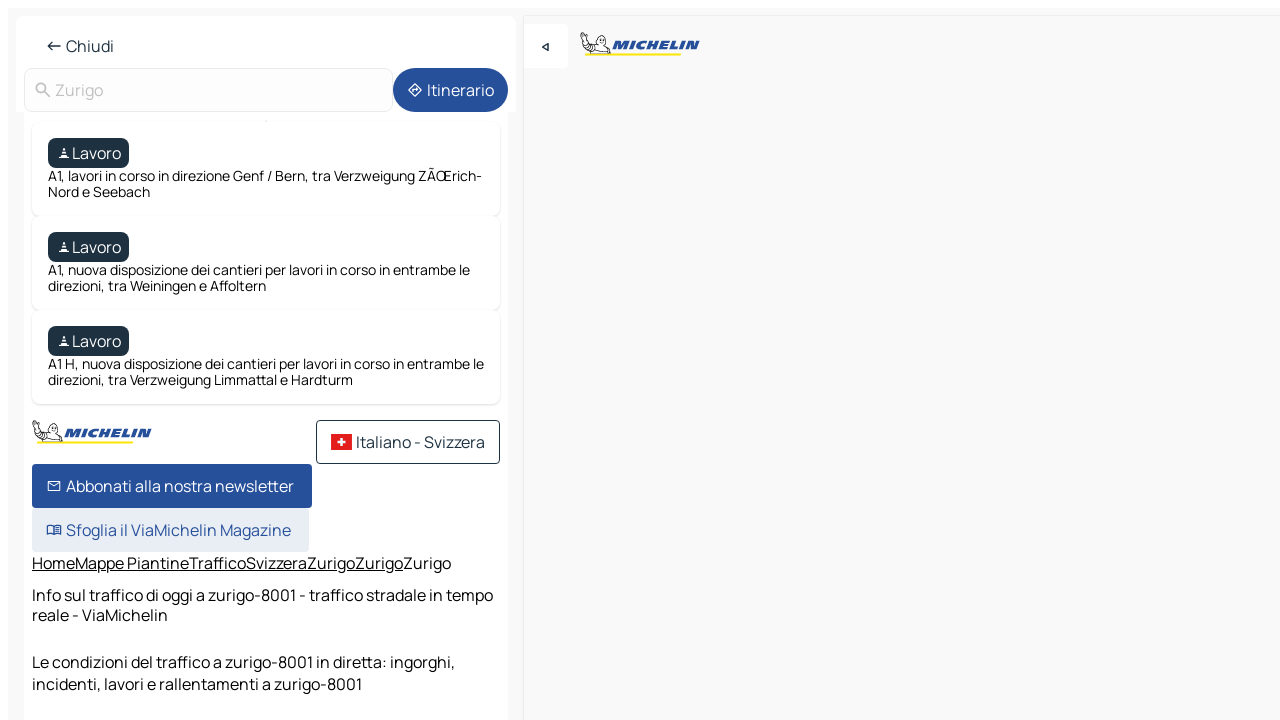

--- FILE ---
content_type: text/html
request_url: https://it.viamichelin.ch/mappe-piantine/traffico/svizzera/zurigo/zurigo/zurigo-8001
body_size: 13662
content:
<!doctype html>
<html lang="it">

<head>
	<meta charset="utf-8" />
	<meta name="viewport" content="width=device-width, initial-scale=1, maximum-scale=1, user-scalable=no" />
	<meta name="apple-itunes-app" content="app-id=443142682" />
	<!-- start app -->
	
		<link href="../../../../../_app/immutable/assets/vnd.D6Q4K2v3.css" rel="stylesheet">
		<link href="../../../../../_app/immutable/assets/lib.C_dvSNBa.css" rel="stylesheet">
		<link href="../../../../../_app/immutable/assets/vnd.Dmjc78Y1.css" rel="stylesheet">
		<link href="../../../../../_app/immutable/assets/0.CLOjV44I.css" rel="stylesheet">
		<link href="../../../../../_app/immutable/assets/2.DTvqgUuk.css" rel="stylesheet">
		<link href="../../../../../_app/immutable/assets/13.DYISXNmz.css" rel="stylesheet"><!--1xg1a3p--><!--[!--><!--]--> <!--[!--><!--]--> <!--[!--><!--]--> <meta name="description" content="Le condizioni del traffico a zurigo-8001 in diretta: ingorghi, incidenti, lavori e rallentamenti a zurigo-8001"/> <meta property="og:type" content="website"/> <meta property="og:site_name" content="ViaMichelin"/> <!--[--><meta property="og:title" content="Info sul traffico di oggi a zurigo-8001 - traffico stradale in tempo reale - ViaMichelin"/><!--]--> <!--[--><meta property="og:description" content="Le condizioni del traffico a zurigo-8001 in diretta: ingorghi, incidenti, lavori e rallentamenti a zurigo-8001"/><!--]--> <!--[--><meta property="og:image" content="https://it.viamichelin.ch/_app/immutable/assets/logo-social.CPCa_Ogs.png"/><!--]--> <!--[!--><!--]--> <!--[--><link rel="alternate" href="https://www.viamichelin.at/karten-stadtplan/verkehr/schweiz/zurich/zurich/zurich-8001" hreflang="de-at"/><link rel="alternate" href="https://fr.viamichelin.be/cartes-plans/trafic/suisse/zurich/zurich/zurich-8001" hreflang="fr-be"/><link rel="alternate" href="https://nl.viamichelin.be/kaarten-plattegronden/verkeer/zwitserland/zurich/zurich/zurich-8001" hreflang="nl-be"/><link rel="alternate" href="https://de.viamichelin.ch/karten-stadtplan/verkehr/schweiz/zurich/zurich/zurich-8001" hreflang="de-ch"/><link rel="alternate" href="https://fr.viamichelin.ch/cartes-plans/trafic/suisse/zurich/zurich/zurich-8001" hreflang="fr-ch"/><link rel="alternate" href="https://www.viamichelin.com/maps/traffic/switzerland/zurich/zurich/zurich-8001" hreflang="en"/><link rel="alternate" href="https://www.viamichelin.de/karten-stadtplan/verkehr/schweiz/zurich/zurich/zurich-8001" hreflang="de"/><link rel="alternate" href="https://www.viamichelin.es/mapas-planos/trafico/suiza/zurich/zurich/zurich-8001" hreflang="es"/><link rel="alternate" href="https://www.viamichelin.fr/cartes-plans/trafic/suisse/zurich/zurich/zurich-8001" hreflang="fr"/><link rel="alternate" href="https://www.viamichelin.it/mappe-piantine/traffico/svizzera/zurigo/zurigo/zurigo-8001" hreflang="it"/><link rel="alternate" href="https://www.viamichelin.ie/maps/traffic/switzerland/zurich/zurich/zurich-8001" hreflang="en-ie"/><link rel="alternate" href="https://www.viamichelin.nl/kaarten-plattegronden/verkeer/zwitserland/zurich/zurich/zurich-8001" hreflang="nl"/><link rel="alternate" href="https://www.viamichelin.pt/mapas-plantas/trafego/suica/zurique/zurique/zurique-8001" hreflang="pt"/><link rel="alternate" href="https://www.viamichelin.co.uk/maps/traffic/switzerland/zurich/zurich/zurich-8001" hreflang="en-gb"/><!--]--> <!--[!--><!--]--><!----><title>Info sul traffico di oggi a zurigo-8001 - traffico stradale in tempo reale - ViaMichelin</title>
	<!-- end app -->

	<meta name="google-site-verification" content="WgJa1cTzAZSQnDsg_NiBfVwI5UW7ZXNW7gNJDaNIwCw" />

	<link rel="icon" href="../../../../../favicon.png" />

	<!-- Start Consent -->
	<script nonce="E4cZE9XMAgbl58N3x5GNCg==" id="spcloader" async fetchpriority="high" type="text/javascript"
		src="https://sdk.privacy-center.org/a1a55c7f-7f45-4e4b-80ac-b48e44c2fe99/loader.js?target=it.viamichelin.ch"></script>
	<script nonce="E4cZE9XMAgbl58N3x5GNCg==" type="text/javascript" async>
			window.didomiOnReady = window.didomiOnReady || [];
			window.didomiEventListeners = window.didomiEventListeners || [];

			window.didomiEventListeners.push(
				{
					event: "notice.shown",
					listener() {
						const $link = document.querySelector(
							".didomi-notice-view-partners-link-in-text"
						);
						if (!$link) {
							return;
						}
						$link.removeAttribute("href");
						$link.addEventListener("click", () => {
							Didomi.preferences.show("vendors");
						});
					},
				},
				{
					event: "notice.clickagree",
					listener() {
						window.postMessage({ type: 'didomi_clickagree'})
					}
				}
			);

			window.didomiConfig = {
				user: {
					bots: {
						consentRequired: false,
					},
				},
				preferences: {
					showWhenConsentIsMissing: false,
				},
			};

			window.gdprAppliesGlobally = true;
			// prettier-ignore
			!function(){function t(e){if(!window.frames[e]){if(document.body&&document.body.firstChild){let a=document.body,n=document.createElement("iframe");n.style.display="none",n.name=e,n.title=e,a.insertBefore(n,a.firstChild)}else setTimeout(function(){t(e)},5)}}function e(t,e,a,n,i){function r(t,a,n,r){if("function"!=typeof n)return;window[e]||(window[e]=[]);let s=!1;i&&(s=i(t,r,n)),s||window[e].push({command:t,version:a,callback:n,parameter:r})}function s(e){if(!window[t]||!0!==window[t].stub||!e.data)return;let i="string"==typeof e.data,r;try{r=i?JSON.parse(e.data):e.data}catch(s){return}if(r[a]){let f=r[a];window[t](f.command,f.version,function(t,a){let r={};r[n]={returnValue:t,success:a,callId:f.callId},e.source.postMessage(i?JSON.stringify(r):r,"*")},f.parameter)}}r.stub=!0,r.stubVersion=2,"function"!=typeof window[t]&&(window[t]=r,window.addEventListener?window.addEventListener("message",s,!1):window.attachEvent("onmessage",s))}e("__uspapi","__uspapiBuffer","__uspapiCall","__uspapiReturn"),t("__uspapiLocator"),e("__tcfapi","__tcfapiBuffr","__tcl","__tcfapiReturn"),t("__tcfapiLocator")}();
		</script>
	<!-- End Consent -->

	<!-- Start Google tag manager -->
	<script src="https://www.googletagmanager.com/gtag/js?id=G-97C0VJRFGQ" defer type="didomi/javascript"
		nonce="E4cZE9XMAgbl58N3x5GNCg==" fetchpriority="low"></script>
	<script nonce="E4cZE9XMAgbl58N3x5GNCg==" type="text/javascript" defer>
			window.dataLayer = window.dataLayer || [];
			function gtag() {
				dataLayer.push(arguments);
			}
			gtag('js', new Date());
			gtag('config', 'G-97C0VJRFGQ', { send_page_view: false });
		</script>
	<!-- End Google tag manager -->
</head>

<body data-sveltekit-preload-data="hover" class="text-body">
	<div style="display: contents"><!--[--><!--[--><!----><!--[--><!--]--> <!--[--><!----><div class="main-container bg-neutral-weak homepage svelte-9k52vj" style="--bottomsheet-height-offset: -0px;"><div class="map svelte-9k52vj"><div class="h-full w-full md:shadow-smooth-block md:relative svelte-6wt9i2" data-testid="map-container"><!--[!--><!--]--></div><!----> <!--[--><div class="absolute top-4 left-0 size-11 z-ontop hidden md:block"><button type="button" class="btn-filled-white btn-md rd-l-0 min-w-max"><!--[!--><!--[--><!----><span class="flex w-max size-3.5"><!--[--><!----><span class="icon-arrow-back-left inline-block"><!----></span><!----><!--]--><!----></span><!----><!--]--> <!--[!--><!--]--> <!--[!--><!--]--><!--]--> <!--[!--><!--]--></button><!----></div><!--]--> <img src="/_app/immutable/assets/vm-logo-bib-michelin.Dd_LzvJh.svg" alt="Michelin" class="absolute left-14 top-6 md:block hidden z-hover" height="24" width="120"/> <img height="32" width="126" src="/_app/immutable/assets/vm-logo-large.BEgj6SJ1.svg" alt="ViaMichelin" class="absolute-center-x top-2 md:hidden z-hover"/></div> <!--[!--><!--]--> <div class="slot-container md:p-2 md:pr-0 md:h-dvh printable svelte-9k52vj"><div class="md:overflow-hidden md:rd-2 md:h-dvh max-h-full printable"><div class="slot-wrapper h-full scrollbar-thin printable md:bg-neutral-weakest svelte-9k52vj"><!--[!--><!--]--> <!--[--><!----><!--[!--><!----><div><div class="searchtools w-full md:flex md:flex-wrap md:gap-4 md:bg-transparent md:px-2 md:pt-2 svelte-1kj4v11" data-testid="map-search-panel"><!--[!--><!--]--> <!--[--><header role="banner" class="flex items-center w-full py-1 justify-between px-2 md:py-0"><!--[!--><!--[!--><!--[--><!--[!--><button type="button" class="btn-filled-white btn-md min-w-max"><!--[!--><!--[--><!----><span class="flex w-max"><!--[--><!----><span class="icon-west inline-block"><!----></span><!----><!--]--><!----></span><!----><!--]--> <!--[--><span class="ml-1">Chiudi</span><!--]--> <!--[!--><!--]--><!--]--> <!--[!--><!--]--></button><!--]--><!--]--><!--]--><!--]--> <!--[!--><!--[!--><!--]--><!--]--></header><!----><!--]--> <div class="flex gap-2 w-full md:p-0 md:bg-transparent border-coloredneutral-weakest rounded-full p-2"><div class="search relative w-full min-w-0  svelte-oeoh2d"><label for="address-search" class="text-sm"> <span class="input-container flex items-center p-2 w-full text-5 gap-1 rd-2 relative b-solid b-0.5 border-coloredneutral-weakest element-disabled bg-neutral-soft text-neutral svelte-xzp1b6"><!--[--><!----><span class="icon-search inline-block w-5 "><!----></span><!----><!--]--> <input type="text" id="address-search" class="input min-w-0 text-md text-coloredneutral b-0 flex-grow bg-transparent placeholder:text-neutral disabled:text-neutral svelte-xzp1b6" placeholder="Dove stiamo andando?" aria-label="Dove stiamo andando?" disabled autocomplete="off" value="Zurigo"/> <!--[!--><!--]--> <!--[!--><!--]--></span></label><!----> <ul class="results rd-2 absolute z-hover w-full m-0 mt-1 p-0 shadow-smooth-bottom-2 bg-neutral-weakest text-coloredneutral text-md svelte-oeoh2d" role="listbox" aria-label="Risultati della ricerca"><!--[!--><!--]--><!----> <!--[!--><!--]--><!----> <!--[!--><!--[!--><!--]--><!--]--><!----></ul></div><!----> <!--[--><button type="button" aria-label="Itinerario" class="btn-filled-primary btn-md z-infront rounded-full min-w-max"><!--[!--><!--[--><!----><span class="flex w-max"><!--[--><!----><span class="icon-directions inline-block"><!----></span><!----><!--]--><!----></span><!----><!--]--> <!--[--><span class="ml-1">Itinerario</span><!--]--> <!--[!--><!--]--><!--]--> <!--[!--><!--]--></button><!--]--></div></div></div><!----> <div class="traffic-container bg-neutral-weak px-2 rd-2 pb-0 md:rd-0 md:block block svelte-teolui"><button type="button" class="handle relative w-full p-4 rd-2 b-0 grid place-items-center bg-transparent md:hidden" aria-label="Aprire il pannello" style="height: 40px;"><span class="rd-2 w-20 h-2 bg-base-15"></span></button><!----> <div class="bg-neutral-weakest"><div class="flex flex-col gap-4 p-2 items-center"><div class="border-neutral-soft border-0.5 border-solid"></div> <!--[!--><!--[--><!--[--><div class="rd-2 p-4 flex flex-col gap-2 shadow-smooth-bottom-1 bg-neutral-weakest w-full"><!--[!--><div class="flex items-center justify-center w-max shrink-0  rd-2 py-1 px-2 bg-coloredneutral text-neutral-weakest svelte-snfjjm"><!--[!--><!--[!--><!--[--><!----><div class="flex w-max"><!--[--><!----><div class="icon-construction-cone inline-block"><!----></div><!----><!--]--><!----></div><!----><!--]--> <!--[--><span>Lavoro</span><!--]--> <!--[!--><!--]--><!--]--><!--]--></div><!----> <div class="text-sm">A1, lavori in corso in direzione Genf / Bern, tra Verzweigung ZÃŒrich-Nord e Seebach</div><!--]--></div><!----> <!--[!--><!--]--><div class="rd-2 p-4 flex flex-col gap-2 shadow-smooth-bottom-1 bg-neutral-weakest w-full"><!--[!--><div class="flex items-center justify-center w-max shrink-0  rd-2 py-1 px-2 bg-coloredneutral text-neutral-weakest svelte-snfjjm"><!--[!--><!--[!--><!--[--><!----><div class="flex w-max"><!--[--><!----><div class="icon-construction-cone inline-block"><!----></div><!----><!--]--><!----></div><!----><!--]--> <!--[--><span>Lavoro</span><!--]--> <!--[!--><!--]--><!--]--><!--]--></div><!----> <div class="text-sm">A1, nuova disposizione dei cantieri per lavori in corso in entrambe le direzioni, tra Weiningen e Affoltern</div><!--]--></div><!----> <!--[--><!----><div id="div-gpt-ad-mpu_haut" class="ad size-full max-h-[var(--height)] max-w-[var(--width)] overflow-hidden md:max-h-[var(--md-height)] md:max-w-[var(--md-width)] div-gpt-ad-mpu_haut svelte-15hg1g9" style=" --width:300px; --height:250px; --md-width:300px; --md-height:250px; " data-testid="ad-traffic"></div><!----><!--]--><div class="rd-2 p-4 flex flex-col gap-2 shadow-smooth-bottom-1 bg-neutral-weakest w-full"><!--[!--><div class="flex items-center justify-center w-max shrink-0  rd-2 py-1 px-2 bg-coloredneutral text-neutral-weakest svelte-snfjjm"><!--[!--><!--[!--><!--[--><!----><div class="flex w-max"><!--[--><!----><div class="icon-construction-cone inline-block"><!----></div><!----><!--]--><!----></div><!----><!--]--> <!--[--><span>Lavoro</span><!--]--> <!--[!--><!--]--><!--]--><!--]--></div><!----> <div class="text-sm">A1 H, nuova disposizione dei cantieri per lavori in corso in entrambe le direzioni, tra Verzweigung Limmattal e Hardturm</div><!--]--></div><!----> <!--[!--><!--]--><!--]--><!--]--><!--]--></div></div><!----> <footer role="contentinfo" data-sveltekit-preload-data="tap" class="bg-neutral-weakest flex flex-col gap-6 p-2 pb-0  svelte-1b4fnhr"><div class="flex flex-col gap-4 "><div class="flex justify-between"><img src="/_app/immutable/assets/vm-logo-bib-michelin.Dd_LzvJh.svg" alt="Michelin" height="24" width="120"/> <button type="button" class="btn-outline-primary btn-md min-w-max"><!--[!--><!--[--><!----><span class="flex w-max"><!--[--><!----><span class="icon-flag-ch inline-block"><!----></span><!----><!--]--><!----></span><!----><!--]--> <!--[--><span class="ml-1">Italiano - Svizzera</span><!--]--> <!--[!--><!--]--><!--]--> <!--[!--><!--]--></button><!----></div> <div class="flex flex-col md:flex-row md:flex-wrap gap-4"><!--[--><a href="https://3fe75001.sibforms.com/serve/[base64]" class="min-w-max btn-filled-primary btn-md svelte-1b8k1k" rel="noopener" target="_blank"><!--[!--><!--[--><!----><div class="flex w-max"><!--[--><!----><div class="icon-mail inline-block"><!----></div><!----><!--]--><!----></div><!----><!--]--> <!--[--><span class="px-1">Abbonati alla nostra newsletter</span><!--]--> <!--[!--><!--]--><!--]--></a><!--]--> <a href="https://www.viamichelin.it/magazine/?utm_source=viamichelin_web&amp;utm_medium=browse_button" class="min-w-max btn-filled-light btn-md svelte-1b8k1k" rel="external noopener" target="_blank"><!--[!--><!--[--><!----><div class="flex w-max"><!--[--><!----><div class="icon-menu-book inline-block"><!----></div><!----><!--]--><!----></div><!----><!--]--> <!--[--><span class="px-1">Sfoglia il ViaMichelin Magazine</span><!--]--> <!--[!--><!--]--><!--]--></a><!----></div></div> <!--[!--><!--]--> <!--[!--><!--]--><!----> <!--[--><!--[--><ol itemscope="" itemtype="http://schema.org/BreadcrumbList" class="breadcrumbs flex flex-wrap p-0 items-center whitespace-nowrap svelte-qo6nxf"><li itemprop="itemListElement" itemtype="http://schema.org/ListItem" itemscope="" class="svelte-qo6nxf"><a href="/" class="link inline svelte-1b8k1k" itemprop="item"><!--[--><span itemprop="name">Home</span><!----><!--]--></a><!----> <meta itemprop="position" content="0"/></li> <!--[--><!--[--><li itemprop="itemListElement" itemtype="http://schema.org/ListItem" itemscope="" class="svelte-qo6nxf"><!--[--><a href="/mappe-piantine" class="link inline svelte-1b8k1k" itemprop="item" data-sveltekit-preload-data="off"><!--[--><span itemprop="name">Mappe Piantine</span><!----><!--]--></a><!--]--> <meta itemprop="position" content="1"/></li><!--]--><!--[--><li itemprop="itemListElement" itemtype="http://schema.org/ListItem" itemscope="" class="svelte-qo6nxf"><!--[--><a href="/mappe-piantine/traffico" class="link inline svelte-1b8k1k" itemprop="item" data-sveltekit-preload-data="off"><!--[--><span itemprop="name">Traffico</span><!----><!--]--></a><!--]--> <meta itemprop="position" content="2"/></li><!--]--><!--[--><li itemprop="itemListElement" itemtype="http://schema.org/ListItem" itemscope="" class="svelte-qo6nxf"><!--[--><a href="/mappe-piantine/traffico/svizzera" class="link inline svelte-1b8k1k" itemprop="item" data-sveltekit-preload-data="off"><!--[--><span itemprop="name">Svizzera</span><!----><!--]--></a><!--]--> <meta itemprop="position" content="3"/></li><!--]--><!--[--><li itemprop="itemListElement" itemtype="http://schema.org/ListItem" itemscope="" class="svelte-qo6nxf"><!--[--><a href="/mappe-piantine/traffico/svizzera/zurigo" class="link inline svelte-1b8k1k" itemprop="item" data-sveltekit-preload-data="off"><!--[--><span itemprop="name">Zurigo</span><!----><!--]--></a><!--]--> <meta itemprop="position" content="4"/></li><!--]--><!--[--><li itemprop="itemListElement" itemtype="http://schema.org/ListItem" itemscope="" class="svelte-qo6nxf"><!--[--><a href="/mappe-piantine/traffico/svizzera/zurigo/zurigo" class="link inline svelte-1b8k1k" itemprop="item" data-sveltekit-preload-data="off"><!--[--><span itemprop="name">Zurigo</span><!----><!--]--></a><!--]--> <meta itemprop="position" content="5"/></li><!--]--><!--[--><li itemprop="itemListElement" itemtype="http://schema.org/ListItem" itemscope="" class="svelte-qo6nxf"><!--[!--><span itemprop="name" class="text-md text-neutral-strongest">Zurigo</span><!--]--> <meta itemprop="position" content="6"/></li><!--]--><!--]--></ol><!--]--> <!--[--><h1 class="text-md font-medium">Info sul traffico di oggi a zurigo-8001 - traffico stradale in tempo reale - ViaMichelin</h1><!--]--> <!--[--><!--[!--><p class="description">Le condizioni del traffico a zurigo-8001 in diretta: ingorghi, incidenti, lavori e rallentamenti a zurigo-8001</p><!--]--><!--]--> <!--[!--><!--]--> <!--[--><section class="flex flex-col gap-0 p-0 m-0"><!--[--><h2 class="border-b-1 border-b-solid text-coloredneutral-soft text-bold text-md m-0" data-testid="seo-footer-link-block-title"><button type="button" class="btn-ghost-primary btn-md w-full justify-between min-w-max"><!--[!--><!--[!--><!--]--> <!--[--><span class="mr-1">Zurigo</span><!--]--> <!--[--><!----><span class="flex w-max"><!--[--><!----><span class="icon-chevron-right inline-block"><!----></span><!----><!--]--><!----></span><!----><!--]--><!--]--> <!--[!--><!--]--></button><!----></h2> <ul data-testid="seo-footer-link-block-list" class="svelte-1ba0xl7"><!--[--><li><a href="/mappe-piantine/svizzera/zurigo/zurigo/zurigo-8001" class="min-w-max link flex justify-start svelte-1b8k1k"><!--[!--><!--[!--><!--]--> <!--[--><span class="px-1">Zurigo Mappe Piantine</span><!--]--> <!--[!--><!--]--><!--]--></a><!----></li><li><a href="/mappe-piantine/traffico/svizzera/zurigo/zurigo/zurigo-8001" class="min-w-max link flex justify-start svelte-1b8k1k"><!--[!--><!--[!--><!--]--> <!--[--><span class="px-1">Zurigo Traffico</span><!--]--> <!--[!--><!--]--><!--]--></a><!----></li><li><a href="/mappe-piantine/alberghi/svizzera/zurigo/zurigo/zurigo-8001" class="min-w-max link flex justify-start svelte-1b8k1k"><!--[!--><!--[!--><!--]--> <!--[--><span class="px-1">Zurigo Alberghi</span><!--]--> <!--[!--><!--]--><!--]--></a><!----></li><li><a href="/mappe-piantine/ristoranti/svizzera/zurigo/zurigo/zurigo-8001" class="min-w-max link flex justify-start svelte-1b8k1k"><!--[!--><!--[!--><!--]--> <!--[--><span class="px-1">Zurigo Ristoranti</span><!--]--> <!--[!--><!--]--><!--]--></a><!----></li><li><a href="/mappe-piantine/siti-turistici/svizzera/zurigo/zurigo/zurigo-8001" class="min-w-max link flex justify-start svelte-1b8k1k"><!--[!--><!--[!--><!--]--> <!--[--><span class="px-1">Zurigo Siti-Turistici</span><!--]--> <!--[!--><!--]--><!--]--></a><!----></li><li><a href="/mappe-piantine/stazioni-di-servizio/svizzera/zurigo/zurigo/zurigo-8001" class="min-w-max link flex justify-start svelte-1b8k1k"><!--[!--><!--[!--><!--]--> <!--[--><span class="px-1">Zurigo Stazioni-di-servizio</span><!--]--> <!--[!--><!--]--><!--]--></a><!----></li><li><a href="/mappe-piantine/parcheggi/svizzera/zurigo/zurigo/zurigo-8001" class="min-w-max link flex justify-start svelte-1b8k1k"><!--[!--><!--[!--><!--]--> <!--[--><span class="px-1">Zurigo Parcheggi</span><!--]--> <!--[!--><!--]--><!--]--></a><!----></li><!--]--></ul><!--]--> <!--[--><h2 class="border-b-1 border-b-solid text-coloredneutral-soft text-bold text-md m-0" data-testid="seo-footer-link-block-title"><button type="button" class="btn-ghost-primary btn-md w-full justify-between min-w-max"><!--[!--><!--[!--><!--]--> <!--[--><span class="mr-1">Itinerari</span><!--]--> <!--[--><!----><span class="flex w-max"><!--[--><!----><span class="icon-chevron-right inline-block"><!----></span><!----><!--]--><!----></span><!----><!--]--><!--]--> <!--[!--><!--]--></button><!----></h2> <ul data-testid="seo-footer-link-block-list" class="svelte-1ba0xl7"><!--[--><li><a href="/itinerari/risultati/zurigo-8001-zurigo-zurigo-svizzera-to-berna-3003-bern_mittelland-berna-svizzera" class="min-w-max link flex justify-start svelte-1b8k1k"><!--[!--><!--[!--><!--]--> <!--[--><span class="px-1">Itinerari Zurigo - Berna</span><!--]--> <!--[!--><!--]--><!--]--></a><!----></li><li><a href="/itinerari/risultati/zurigo-8001-zurigo-zurigo-svizzera-to-stoccarda-70173-stoccarda-baden_wurttemberg-germania" class="min-w-max link flex justify-start svelte-1b8k1k"><!--[!--><!--[!--><!--]--> <!--[--><span class="px-1">Itinerari Zurigo - Stoccarda</span><!--]--> <!--[!--><!--]--><!--]--></a><!----></li><li><a href="/itinerari/risultati/zurigo-8001-zurigo-zurigo-svizzera-to-basilea-4001-basilea_citta-basilea_citta-svizzera" class="min-w-max link flex justify-start svelte-1b8k1k"><!--[!--><!--[!--><!--]--> <!--[--><span class="px-1">Itinerari Zurigo - Basilea</span><!--]--> <!--[!--><!--]--><!--]--></a><!----></li><li><a href="/itinerari/risultati/zurigo-8001-zurigo-zurigo-svizzera-to-strasburgo-67000-basso_reno-grande_est-francia" class="min-w-max link flex justify-start svelte-1b8k1k"><!--[!--><!--[!--><!--]--> <!--[--><span class="px-1">Itinerari Zurigo - Strasburgo</span><!--]--> <!--[!--><!--]--><!--]--></a><!----></li><li><a href="/itinerari/risultati/zurigo-8001-zurigo-zurigo-svizzera-to-losanna-1003-losanna-vaud-svizzera" class="min-w-max link flex justify-start svelte-1b8k1k"><!--[!--><!--[!--><!--]--> <!--[--><span class="px-1">Itinerari Zurigo - Losanna</span><!--]--> <!--[!--><!--]--><!--]--></a><!----></li><li><a href="/itinerari/risultati/zurigo-8001-zurigo-zurigo-svizzera-to-karlsruhe-76131-karlsruhe-baden_wurttemberg-germania" class="min-w-max link flex justify-start svelte-1b8k1k"><!--[!--><!--[!--><!--]--> <!--[--><span class="px-1">Itinerari Zurigo - Karlsruhe</span><!--]--> <!--[!--><!--]--><!--]--></a><!----></li><li><a href="/itinerari/risultati/zurigo-8001-zurigo-zurigo-svizzera-to-winterthur-8400-winterthur-zurigo-svizzera" class="min-w-max link flex justify-start svelte-1b8k1k"><!--[!--><!--[!--><!--]--> <!--[--><span class="px-1">Itinerari Zurigo - Winterthur</span><!--]--> <!--[!--><!--]--><!--]--></a><!----></li><li><a href="/itinerari/risultati/zurigo-8001-zurigo-zurigo-svizzera-to-lucerna-6003-lucerna-lucerna-svizzera" class="min-w-max link flex justify-start svelte-1b8k1k"><!--[!--><!--[!--><!--]--> <!--[--><span class="px-1">Itinerari Zurigo - Lucerna</span><!--]--> <!--[!--><!--]--><!--]--></a><!----></li><li><a href="/itinerari/risultati/zurigo-8001-zurigo-zurigo-svizzera-to-costanza-78462-costanza-baden_wurttemberg-germania" class="min-w-max link flex justify-start svelte-1b8k1k"><!--[!--><!--[!--><!--]--> <!--[--><span class="px-1">Itinerari Zurigo - Costanza</span><!--]--> <!--[!--><!--]--><!--]--></a><!----></li><li><a href="/itinerari/risultati/zurigo-8001-zurigo-zurigo-svizzera-to-san_gallo-9000-san_gallo-san_gallo-svizzera" class="min-w-max link flex justify-start svelte-1b8k1k"><!--[!--><!--[!--><!--]--> <!--[--><span class="px-1">Itinerari Zurigo - San Gallo</span><!--]--> <!--[!--><!--]--><!--]--></a><!----></li><li><a href="/itinerari/risultati/zurigo-8001-zurigo-zurigo-svizzera-to-villingen-78048-schwarzwald_baar_kreis-baden_wurttemberg-germania" class="min-w-max link flex justify-start svelte-1b8k1k"><!--[!--><!--[!--><!--]--> <!--[--><span class="px-1">Itinerari Zurigo - Villingen</span><!--]--> <!--[!--><!--]--><!--]--></a><!----></li><li><a href="/itinerari/risultati/zurigo-8001-zurigo-zurigo-svizzera-to-friedrichshafen-88045-bodenseekreis-baden_wurttemberg-germania" class="min-w-max link flex justify-start svelte-1b8k1k"><!--[!--><!--[!--><!--]--> <!--[--><span class="px-1">Itinerari Zurigo - Friedrichshafen</span><!--]--> <!--[!--><!--]--><!--]--></a><!----></li><li><a href="/itinerari/risultati/zurigo-8001-zurigo-zurigo-svizzera-to-vaduz-9490-paese_superiore-_-liechtenstein" class="min-w-max link flex justify-start svelte-1b8k1k"><!--[!--><!--[!--><!--]--> <!--[--><span class="px-1">Itinerari Zurigo - Vaduz</span><!--]--> <!--[!--><!--]--><!--]--></a><!----></li><li><a href="/itinerari/risultati/zurigo-8001-zurigo-zurigo-svizzera-to-friburgo_in_brisgovia-79098-friburgo_in_brisgovia-baden_wurttemberg-germania" class="min-w-max link flex justify-start svelte-1b8k1k"><!--[!--><!--[!--><!--]--> <!--[--><span class="px-1">Itinerari Zurigo - Friburgo in Brisgovia</span><!--]--> <!--[!--><!--]--><!--]--></a><!----></li><li><a href="/itinerari/risultati/zurigo-8001-zurigo-zurigo-svizzera-to-colmar-68000-alto_reno-grande_est-francia" class="min-w-max link flex justify-start svelte-1b8k1k"><!--[!--><!--[!--><!--]--> <!--[--><span class="px-1">Itinerari Zurigo - Colmar</span><!--]--> <!--[!--><!--]--><!--]--></a><!----></li><li><a href="/itinerari/risultati/zurigo-8001-zurigo-zurigo-svizzera-to-offenburg-77652-ortenaukreis-baden_wurttemberg-germania" class="min-w-max link flex justify-start svelte-1b8k1k"><!--[!--><!--[!--><!--]--> <!--[--><span class="px-1">Itinerari Zurigo - Offenburg</span><!--]--> <!--[!--><!--]--><!--]--></a><!----></li><li><a href="/itinerari/risultati/zurigo-8001-zurigo-zurigo-svizzera-to-belfort-90000-territorio_di_belfort-borgogna_franca_contea-francia" class="min-w-max link flex justify-start svelte-1b8k1k"><!--[!--><!--[!--><!--]--> <!--[--><span class="px-1">Itinerari Zurigo - Belfort</span><!--]--> <!--[!--><!--]--><!--]--></a><!----></li><li><a href="/itinerari/risultati/zurigo-8001-zurigo-zurigo-svizzera-to-tubinga-72070-tubinga-baden_wurttemberg-germania" class="min-w-max link flex justify-start svelte-1b8k1k"><!--[!--><!--[!--><!--]--> <!--[--><span class="px-1">Itinerari Zurigo - Tubinga</span><!--]--> <!--[!--><!--]--><!--]--></a><!----></li><li><a href="/itinerari/risultati/zurigo-8001-zurigo-zurigo-svizzera-to-reutlingen-72760-reutlingen-baden_wurttemberg-germania" class="min-w-max link flex justify-start svelte-1b8k1k"><!--[!--><!--[!--><!--]--> <!--[--><span class="px-1">Itinerari Zurigo - Reutlingen</span><!--]--> <!--[!--><!--]--><!--]--></a><!----></li><li><a href="/itinerari/risultati/zurigo-8001-zurigo-zurigo-svizzera-to-kempten_(allgau)-87435-kempten_(allgau)-baviera-germania" class="min-w-max link flex justify-start svelte-1b8k1k"><!--[!--><!--[!--><!--]--> <!--[--><span class="px-1">Itinerari Zurigo - Kempten (Allgäu)</span><!--]--> <!--[!--><!--]--><!--]--></a><!----></li><!--]--></ul><!--]--> <!--[--><!--[--><h2 class="border-b-1 border-b-solid text-coloredneutral-soft text-bold text-md m-0" data-testid="seo-footer-link-block-title"><button type="button" class="btn-ghost-primary btn-md w-full justify-between min-w-max"><!--[!--><!--[!--><!--]--> <!--[--><span class="mr-1">Mappe Piantine</span><!--]--> <!--[--><!----><span class="flex w-max"><!--[--><!----><span class="icon-chevron-right inline-block"><!----></span><!----><!--]--><!----></span><!----><!--]--><!--]--> <!--[!--><!--]--></button><!----></h2> <ul data-testid="seo-footer-link-block-list" class="svelte-1ba0xl7"><!--[--><li><a href="/mappe-piantine/svizzera/berna/bern_mittelland/berna-3003" class="min-w-max link flex justify-start svelte-1b8k1k"><!--[!--><!--[!--><!--]--> <!--[--><span class="px-1">Mappe Piantine Berna</span><!--]--> <!--[!--><!--]--><!--]--></a><!----></li><li><a href="/mappe-piantine/germania/baden_wurttemberg/stoccarda/stoccarda-70173" class="min-w-max link flex justify-start svelte-1b8k1k"><!--[!--><!--[!--><!--]--> <!--[--><span class="px-1">Mappe Piantine Stoccarda</span><!--]--> <!--[!--><!--]--><!--]--></a><!----></li><li><a href="/mappe-piantine/svizzera/basilea_citta/basilea_citta/basilea-4001" class="min-w-max link flex justify-start svelte-1b8k1k"><!--[!--><!--[!--><!--]--> <!--[--><span class="px-1">Mappe Piantine Basilea</span><!--]--> <!--[!--><!--]--><!--]--></a><!----></li><li><a href="/mappe-piantine/francia/grande_est/basso_reno/strasburgo-67000" class="min-w-max link flex justify-start svelte-1b8k1k"><!--[!--><!--[!--><!--]--> <!--[--><span class="px-1">Mappe Piantine Strasburgo</span><!--]--> <!--[!--><!--]--><!--]--></a><!----></li><li><a href="/mappe-piantine/svizzera/vaud/losanna/losanna-1003" class="min-w-max link flex justify-start svelte-1b8k1k"><!--[!--><!--[!--><!--]--> <!--[--><span class="px-1">Mappe Piantine Losanna</span><!--]--> <!--[!--><!--]--><!--]--></a><!----></li><li><a href="/mappe-piantine/germania/baden_wurttemberg/karlsruhe/karlsruhe-76131" class="min-w-max link flex justify-start svelte-1b8k1k"><!--[!--><!--[!--><!--]--> <!--[--><span class="px-1">Mappe Piantine Karlsruhe</span><!--]--> <!--[!--><!--]--><!--]--></a><!----></li><li><a href="/mappe-piantine/svizzera/zurigo/winterthur/winterthur-8400" class="min-w-max link flex justify-start svelte-1b8k1k"><!--[!--><!--[!--><!--]--> <!--[--><span class="px-1">Mappe Piantine Winterthur</span><!--]--> <!--[!--><!--]--><!--]--></a><!----></li><li><a href="/mappe-piantine/svizzera/lucerna/lucerna/lucerna-6003" class="min-w-max link flex justify-start svelte-1b8k1k"><!--[!--><!--[!--><!--]--> <!--[--><span class="px-1">Mappe Piantine Lucerna</span><!--]--> <!--[!--><!--]--><!--]--></a><!----></li><li><a href="/mappe-piantine/germania/baden_wurttemberg/costanza/costanza-78462" class="min-w-max link flex justify-start svelte-1b8k1k"><!--[!--><!--[!--><!--]--> <!--[--><span class="px-1">Mappe Piantine Costanza</span><!--]--> <!--[!--><!--]--><!--]--></a><!----></li><li><a href="/mappe-piantine/svizzera/san_gallo/san_gallo/san_gallo-9000" class="min-w-max link flex justify-start svelte-1b8k1k"><!--[!--><!--[!--><!--]--> <!--[--><span class="px-1">Mappe Piantine San Gallo</span><!--]--> <!--[!--><!--]--><!--]--></a><!----></li><li><a href="/mappe-piantine/germania/baden_wurttemberg/schwarzwald_baar_kreis/villingen-78048" class="min-w-max link flex justify-start svelte-1b8k1k"><!--[!--><!--[!--><!--]--> <!--[--><span class="px-1">Mappe Piantine Villingen</span><!--]--> <!--[!--><!--]--><!--]--></a><!----></li><li><a href="/mappe-piantine/germania/baden_wurttemberg/bodenseekreis/friedrichshafen-88045" class="min-w-max link flex justify-start svelte-1b8k1k"><!--[!--><!--[!--><!--]--> <!--[--><span class="px-1">Mappe Piantine Friedrichshafen</span><!--]--> <!--[!--><!--]--><!--]--></a><!----></li><li><a href="/mappe-piantine/liechtenstein/_/paese_superiore/vaduz-9490" class="min-w-max link flex justify-start svelte-1b8k1k"><!--[!--><!--[!--><!--]--> <!--[--><span class="px-1">Mappe Piantine Vaduz</span><!--]--> <!--[!--><!--]--><!--]--></a><!----></li><li><a href="/mappe-piantine/germania/baden_wurttemberg/friburgo_in_brisgovia/friburgo_in_brisgovia-79098" class="min-w-max link flex justify-start svelte-1b8k1k"><!--[!--><!--[!--><!--]--> <!--[--><span class="px-1">Mappe Piantine Friburgo in Brisgovia</span><!--]--> <!--[!--><!--]--><!--]--></a><!----></li><li><a href="/mappe-piantine/francia/grande_est/alto_reno/colmar-68000" class="min-w-max link flex justify-start svelte-1b8k1k"><!--[!--><!--[!--><!--]--> <!--[--><span class="px-1">Mappe Piantine Colmar</span><!--]--> <!--[!--><!--]--><!--]--></a><!----></li><li><a href="/mappe-piantine/germania/baden_wurttemberg/ortenaukreis/offenburg-77652" class="min-w-max link flex justify-start svelte-1b8k1k"><!--[!--><!--[!--><!--]--> <!--[--><span class="px-1">Mappe Piantine Offenburg</span><!--]--> <!--[!--><!--]--><!--]--></a><!----></li><li><a href="/mappe-piantine/francia/borgogna_franca_contea/territorio_di_belfort/belfort-90000" class="min-w-max link flex justify-start svelte-1b8k1k"><!--[!--><!--[!--><!--]--> <!--[--><span class="px-1">Mappe Piantine Belfort</span><!--]--> <!--[!--><!--]--><!--]--></a><!----></li><li><a href="/mappe-piantine/germania/baden_wurttemberg/tubinga/tubinga-72070" class="min-w-max link flex justify-start svelte-1b8k1k"><!--[!--><!--[!--><!--]--> <!--[--><span class="px-1">Mappe Piantine Tubinga</span><!--]--> <!--[!--><!--]--><!--]--></a><!----></li><li><a href="/mappe-piantine/germania/baden_wurttemberg/reutlingen/reutlingen-72760" class="min-w-max link flex justify-start svelte-1b8k1k"><!--[!--><!--[!--><!--]--> <!--[--><span class="px-1">Mappe Piantine Reutlingen</span><!--]--> <!--[!--><!--]--><!--]--></a><!----></li><li><a href="/mappe-piantine/germania/baviera/kempten_(allgau)/kempten_(allgau)-87435" class="min-w-max link flex justify-start svelte-1b8k1k"><!--[!--><!--[!--><!--]--> <!--[--><span class="px-1">Mappe Piantine Kempten (Allgäu)</span><!--]--> <!--[!--><!--]--><!--]--></a><!----></li><!--]--></ul><h2 class="border-b-1 border-b-solid text-coloredneutral-soft text-bold text-md m-0" data-testid="seo-footer-link-block-title"><button type="button" class="btn-ghost-primary btn-md w-full justify-between min-w-max"><!--[!--><!--[!--><!--]--> <!--[--><span class="mr-1">Traffico</span><!--]--> <!--[--><!----><span class="flex w-max"><!--[--><!----><span class="icon-chevron-right inline-block"><!----></span><!----><!--]--><!----></span><!----><!--]--><!--]--> <!--[!--><!--]--></button><!----></h2> <ul data-testid="seo-footer-link-block-list" class="svelte-1ba0xl7"><!--[--><li><a href="/mappe-piantine/traffico/svizzera/berna/bern_mittelland/berna-3003" class="min-w-max link flex justify-start svelte-1b8k1k"><!--[!--><!--[!--><!--]--> <!--[--><span class="px-1">Traffico Berna</span><!--]--> <!--[!--><!--]--><!--]--></a><!----></li><li><a href="/mappe-piantine/traffico/germania/baden_wurttemberg/stoccarda/stoccarda-70173" class="min-w-max link flex justify-start svelte-1b8k1k"><!--[!--><!--[!--><!--]--> <!--[--><span class="px-1">Traffico Stoccarda</span><!--]--> <!--[!--><!--]--><!--]--></a><!----></li><li><a href="/mappe-piantine/traffico/svizzera/basilea_citta/basilea_citta/basilea-4001" class="min-w-max link flex justify-start svelte-1b8k1k"><!--[!--><!--[!--><!--]--> <!--[--><span class="px-1">Traffico Basilea</span><!--]--> <!--[!--><!--]--><!--]--></a><!----></li><li><a href="/mappe-piantine/traffico/francia/grande_est/basso_reno/strasburgo-67000" class="min-w-max link flex justify-start svelte-1b8k1k"><!--[!--><!--[!--><!--]--> <!--[--><span class="px-1">Traffico Strasburgo</span><!--]--> <!--[!--><!--]--><!--]--></a><!----></li><li><a href="/mappe-piantine/traffico/svizzera/vaud/losanna/losanna-1003" class="min-w-max link flex justify-start svelte-1b8k1k"><!--[!--><!--[!--><!--]--> <!--[--><span class="px-1">Traffico Losanna</span><!--]--> <!--[!--><!--]--><!--]--></a><!----></li><li><a href="/mappe-piantine/traffico/germania/baden_wurttemberg/karlsruhe/karlsruhe-76131" class="min-w-max link flex justify-start svelte-1b8k1k"><!--[!--><!--[!--><!--]--> <!--[--><span class="px-1">Traffico Karlsruhe</span><!--]--> <!--[!--><!--]--><!--]--></a><!----></li><li><a href="/mappe-piantine/traffico/svizzera/zurigo/winterthur/winterthur-8400" class="min-w-max link flex justify-start svelte-1b8k1k"><!--[!--><!--[!--><!--]--> <!--[--><span class="px-1">Traffico Winterthur</span><!--]--> <!--[!--><!--]--><!--]--></a><!----></li><li><a href="/mappe-piantine/traffico/svizzera/lucerna/lucerna/lucerna-6003" class="min-w-max link flex justify-start svelte-1b8k1k"><!--[!--><!--[!--><!--]--> <!--[--><span class="px-1">Traffico Lucerna</span><!--]--> <!--[!--><!--]--><!--]--></a><!----></li><li><a href="/mappe-piantine/traffico/germania/baden_wurttemberg/costanza/costanza-78462" class="min-w-max link flex justify-start svelte-1b8k1k"><!--[!--><!--[!--><!--]--> <!--[--><span class="px-1">Traffico Costanza</span><!--]--> <!--[!--><!--]--><!--]--></a><!----></li><li><a href="/mappe-piantine/traffico/svizzera/san_gallo/san_gallo/san_gallo-9000" class="min-w-max link flex justify-start svelte-1b8k1k"><!--[!--><!--[!--><!--]--> <!--[--><span class="px-1">Traffico San Gallo</span><!--]--> <!--[!--><!--]--><!--]--></a><!----></li><li><a href="/mappe-piantine/traffico/germania/baden_wurttemberg/schwarzwald_baar_kreis/villingen-78048" class="min-w-max link flex justify-start svelte-1b8k1k"><!--[!--><!--[!--><!--]--> <!--[--><span class="px-1">Traffico Villingen</span><!--]--> <!--[!--><!--]--><!--]--></a><!----></li><li><a href="/mappe-piantine/traffico/germania/baden_wurttemberg/bodenseekreis/friedrichshafen-88045" class="min-w-max link flex justify-start svelte-1b8k1k"><!--[!--><!--[!--><!--]--> <!--[--><span class="px-1">Traffico Friedrichshafen</span><!--]--> <!--[!--><!--]--><!--]--></a><!----></li><li><a href="/mappe-piantine/traffico/liechtenstein/_/paese_superiore/vaduz-9490" class="min-w-max link flex justify-start svelte-1b8k1k"><!--[!--><!--[!--><!--]--> <!--[--><span class="px-1">Traffico Vaduz</span><!--]--> <!--[!--><!--]--><!--]--></a><!----></li><li><a href="/mappe-piantine/traffico/germania/baden_wurttemberg/friburgo_in_brisgovia/friburgo_in_brisgovia-79098" class="min-w-max link flex justify-start svelte-1b8k1k"><!--[!--><!--[!--><!--]--> <!--[--><span class="px-1">Traffico Friburgo in Brisgovia</span><!--]--> <!--[!--><!--]--><!--]--></a><!----></li><li><a href="/mappe-piantine/traffico/francia/grande_est/alto_reno/colmar-68000" class="min-w-max link flex justify-start svelte-1b8k1k"><!--[!--><!--[!--><!--]--> <!--[--><span class="px-1">Traffico Colmar</span><!--]--> <!--[!--><!--]--><!--]--></a><!----></li><li><a href="/mappe-piantine/traffico/germania/baden_wurttemberg/ortenaukreis/offenburg-77652" class="min-w-max link flex justify-start svelte-1b8k1k"><!--[!--><!--[!--><!--]--> <!--[--><span class="px-1">Traffico Offenburg</span><!--]--> <!--[!--><!--]--><!--]--></a><!----></li><li><a href="/mappe-piantine/traffico/francia/borgogna_franca_contea/territorio_di_belfort/belfort-90000" class="min-w-max link flex justify-start svelte-1b8k1k"><!--[!--><!--[!--><!--]--> <!--[--><span class="px-1">Traffico Belfort</span><!--]--> <!--[!--><!--]--><!--]--></a><!----></li><li><a href="/mappe-piantine/traffico/germania/baden_wurttemberg/tubinga/tubinga-72070" class="min-w-max link flex justify-start svelte-1b8k1k"><!--[!--><!--[!--><!--]--> <!--[--><span class="px-1">Traffico Tubinga</span><!--]--> <!--[!--><!--]--><!--]--></a><!----></li><li><a href="/mappe-piantine/traffico/germania/baden_wurttemberg/reutlingen/reutlingen-72760" class="min-w-max link flex justify-start svelte-1b8k1k"><!--[!--><!--[!--><!--]--> <!--[--><span class="px-1">Traffico Reutlingen</span><!--]--> <!--[!--><!--]--><!--]--></a><!----></li><li><a href="/mappe-piantine/traffico/germania/baviera/kempten_(allgau)/kempten_(allgau)-87435" class="min-w-max link flex justify-start svelte-1b8k1k"><!--[!--><!--[!--><!--]--> <!--[--><span class="px-1">Traffico Kempten (Allgäu)</span><!--]--> <!--[!--><!--]--><!--]--></a><!----></li><!--]--></ul><h2 class="border-b-1 border-b-solid text-coloredneutral-soft text-bold text-md m-0" data-testid="seo-footer-link-block-title"><button type="button" class="btn-ghost-primary btn-md w-full justify-between min-w-max"><!--[!--><!--[!--><!--]--> <!--[--><span class="mr-1">Alberghi</span><!--]--> <!--[--><!----><span class="flex w-max"><!--[--><!----><span class="icon-chevron-right inline-block"><!----></span><!----><!--]--><!----></span><!----><!--]--><!--]--> <!--[!--><!--]--></button><!----></h2> <ul data-testid="seo-footer-link-block-list" class="svelte-1ba0xl7"><!--[--><li><a href="/mappe-piantine/alberghi/svizzera/berna/bern_mittelland/berna-3003" class="min-w-max link flex justify-start svelte-1b8k1k"><!--[!--><!--[!--><!--]--> <!--[--><span class="px-1">Alberghi Berna</span><!--]--> <!--[!--><!--]--><!--]--></a><!----></li><li><a href="/mappe-piantine/alberghi/germania/baden_wurttemberg/stoccarda/stoccarda-70173" class="min-w-max link flex justify-start svelte-1b8k1k"><!--[!--><!--[!--><!--]--> <!--[--><span class="px-1">Alberghi Stoccarda</span><!--]--> <!--[!--><!--]--><!--]--></a><!----></li><li><a href="/mappe-piantine/alberghi/svizzera/basilea_citta/basilea_citta/basilea-4001" class="min-w-max link flex justify-start svelte-1b8k1k"><!--[!--><!--[!--><!--]--> <!--[--><span class="px-1">Alberghi Basilea</span><!--]--> <!--[!--><!--]--><!--]--></a><!----></li><li><a href="/mappe-piantine/alberghi/francia/grande_est/basso_reno/strasburgo-67000" class="min-w-max link flex justify-start svelte-1b8k1k"><!--[!--><!--[!--><!--]--> <!--[--><span class="px-1">Alberghi Strasburgo</span><!--]--> <!--[!--><!--]--><!--]--></a><!----></li><li><a href="/mappe-piantine/alberghi/svizzera/vaud/losanna/losanna-1003" class="min-w-max link flex justify-start svelte-1b8k1k"><!--[!--><!--[!--><!--]--> <!--[--><span class="px-1">Alberghi Losanna</span><!--]--> <!--[!--><!--]--><!--]--></a><!----></li><li><a href="/mappe-piantine/alberghi/germania/baden_wurttemberg/karlsruhe/karlsruhe-76131" class="min-w-max link flex justify-start svelte-1b8k1k"><!--[!--><!--[!--><!--]--> <!--[--><span class="px-1">Alberghi Karlsruhe</span><!--]--> <!--[!--><!--]--><!--]--></a><!----></li><li><a href="/mappe-piantine/alberghi/svizzera/zurigo/winterthur/winterthur-8400" class="min-w-max link flex justify-start svelte-1b8k1k"><!--[!--><!--[!--><!--]--> <!--[--><span class="px-1">Alberghi Winterthur</span><!--]--> <!--[!--><!--]--><!--]--></a><!----></li><li><a href="/mappe-piantine/alberghi/svizzera/lucerna/lucerna/lucerna-6003" class="min-w-max link flex justify-start svelte-1b8k1k"><!--[!--><!--[!--><!--]--> <!--[--><span class="px-1">Alberghi Lucerna</span><!--]--> <!--[!--><!--]--><!--]--></a><!----></li><li><a href="/mappe-piantine/alberghi/germania/baden_wurttemberg/costanza/costanza-78462" class="min-w-max link flex justify-start svelte-1b8k1k"><!--[!--><!--[!--><!--]--> <!--[--><span class="px-1">Alberghi Costanza</span><!--]--> <!--[!--><!--]--><!--]--></a><!----></li><li><a href="/mappe-piantine/alberghi/svizzera/san_gallo/san_gallo/san_gallo-9000" class="min-w-max link flex justify-start svelte-1b8k1k"><!--[!--><!--[!--><!--]--> <!--[--><span class="px-1">Alberghi San Gallo</span><!--]--> <!--[!--><!--]--><!--]--></a><!----></li><li><a href="/mappe-piantine/alberghi/germania/baden_wurttemberg/schwarzwald_baar_kreis/villingen-78048" class="min-w-max link flex justify-start svelte-1b8k1k"><!--[!--><!--[!--><!--]--> <!--[--><span class="px-1">Alberghi Villingen</span><!--]--> <!--[!--><!--]--><!--]--></a><!----></li><li><a href="/mappe-piantine/alberghi/germania/baden_wurttemberg/bodenseekreis/friedrichshafen-88045" class="min-w-max link flex justify-start svelte-1b8k1k"><!--[!--><!--[!--><!--]--> <!--[--><span class="px-1">Alberghi Friedrichshafen</span><!--]--> <!--[!--><!--]--><!--]--></a><!----></li><li><a href="/mappe-piantine/alberghi/liechtenstein/_/paese_superiore/vaduz-9490" class="min-w-max link flex justify-start svelte-1b8k1k"><!--[!--><!--[!--><!--]--> <!--[--><span class="px-1">Alberghi Vaduz</span><!--]--> <!--[!--><!--]--><!--]--></a><!----></li><li><a href="/mappe-piantine/alberghi/germania/baden_wurttemberg/friburgo_in_brisgovia/friburgo_in_brisgovia-79098" class="min-w-max link flex justify-start svelte-1b8k1k"><!--[!--><!--[!--><!--]--> <!--[--><span class="px-1">Alberghi Friburgo in Brisgovia</span><!--]--> <!--[!--><!--]--><!--]--></a><!----></li><li><a href="/mappe-piantine/alberghi/francia/grande_est/alto_reno/colmar-68000" class="min-w-max link flex justify-start svelte-1b8k1k"><!--[!--><!--[!--><!--]--> <!--[--><span class="px-1">Alberghi Colmar</span><!--]--> <!--[!--><!--]--><!--]--></a><!----></li><li><a href="/mappe-piantine/alberghi/germania/baden_wurttemberg/ortenaukreis/offenburg-77652" class="min-w-max link flex justify-start svelte-1b8k1k"><!--[!--><!--[!--><!--]--> <!--[--><span class="px-1">Alberghi Offenburg</span><!--]--> <!--[!--><!--]--><!--]--></a><!----></li><li><a href="/mappe-piantine/alberghi/francia/borgogna_franca_contea/territorio_di_belfort/belfort-90000" class="min-w-max link flex justify-start svelte-1b8k1k"><!--[!--><!--[!--><!--]--> <!--[--><span class="px-1">Alberghi Belfort</span><!--]--> <!--[!--><!--]--><!--]--></a><!----></li><li><a href="/mappe-piantine/alberghi/germania/baden_wurttemberg/tubinga/tubinga-72070" class="min-w-max link flex justify-start svelte-1b8k1k"><!--[!--><!--[!--><!--]--> <!--[--><span class="px-1">Alberghi Tubinga</span><!--]--> <!--[!--><!--]--><!--]--></a><!----></li><li><a href="/mappe-piantine/alberghi/germania/baden_wurttemberg/reutlingen/reutlingen-72760" class="min-w-max link flex justify-start svelte-1b8k1k"><!--[!--><!--[!--><!--]--> <!--[--><span class="px-1">Alberghi Reutlingen</span><!--]--> <!--[!--><!--]--><!--]--></a><!----></li><li><a href="/mappe-piantine/alberghi/germania/baviera/kempten_(allgau)/kempten_(allgau)-87435" class="min-w-max link flex justify-start svelte-1b8k1k"><!--[!--><!--[!--><!--]--> <!--[--><span class="px-1">Alberghi Kempten (Allgäu)</span><!--]--> <!--[!--><!--]--><!--]--></a><!----></li><!--]--></ul><h2 class="border-b-1 border-b-solid text-coloredneutral-soft text-bold text-md m-0" data-testid="seo-footer-link-block-title"><button type="button" class="btn-ghost-primary btn-md w-full justify-between min-w-max"><!--[!--><!--[!--><!--]--> <!--[--><span class="mr-1">Ristoranti</span><!--]--> <!--[--><!----><span class="flex w-max"><!--[--><!----><span class="icon-chevron-right inline-block"><!----></span><!----><!--]--><!----></span><!----><!--]--><!--]--> <!--[!--><!--]--></button><!----></h2> <ul data-testid="seo-footer-link-block-list" class="svelte-1ba0xl7"><!--[--><li><a href="/mappe-piantine/ristoranti/svizzera/berna/bern_mittelland/berna-3003" class="min-w-max link flex justify-start svelte-1b8k1k"><!--[!--><!--[!--><!--]--> <!--[--><span class="px-1">Ristoranti Berna</span><!--]--> <!--[!--><!--]--><!--]--></a><!----></li><li><a href="/mappe-piantine/ristoranti/germania/baden_wurttemberg/stoccarda/stoccarda-70173" class="min-w-max link flex justify-start svelte-1b8k1k"><!--[!--><!--[!--><!--]--> <!--[--><span class="px-1">Ristoranti Stoccarda</span><!--]--> <!--[!--><!--]--><!--]--></a><!----></li><li><a href="/mappe-piantine/ristoranti/svizzera/basilea_citta/basilea_citta/basilea-4001" class="min-w-max link flex justify-start svelte-1b8k1k"><!--[!--><!--[!--><!--]--> <!--[--><span class="px-1">Ristoranti Basilea</span><!--]--> <!--[!--><!--]--><!--]--></a><!----></li><li><a href="/mappe-piantine/ristoranti/francia/grande_est/basso_reno/strasburgo-67000" class="min-w-max link flex justify-start svelte-1b8k1k"><!--[!--><!--[!--><!--]--> <!--[--><span class="px-1">Ristoranti Strasburgo</span><!--]--> <!--[!--><!--]--><!--]--></a><!----></li><li><a href="/mappe-piantine/ristoranti/svizzera/vaud/losanna/losanna-1003" class="min-w-max link flex justify-start svelte-1b8k1k"><!--[!--><!--[!--><!--]--> <!--[--><span class="px-1">Ristoranti Losanna</span><!--]--> <!--[!--><!--]--><!--]--></a><!----></li><li><a href="/mappe-piantine/ristoranti/germania/baden_wurttemberg/karlsruhe/karlsruhe-76131" class="min-w-max link flex justify-start svelte-1b8k1k"><!--[!--><!--[!--><!--]--> <!--[--><span class="px-1">Ristoranti Karlsruhe</span><!--]--> <!--[!--><!--]--><!--]--></a><!----></li><li><a href="/mappe-piantine/ristoranti/svizzera/zurigo/winterthur/winterthur-8400" class="min-w-max link flex justify-start svelte-1b8k1k"><!--[!--><!--[!--><!--]--> <!--[--><span class="px-1">Ristoranti Winterthur</span><!--]--> <!--[!--><!--]--><!--]--></a><!----></li><li><a href="/mappe-piantine/ristoranti/svizzera/lucerna/lucerna/lucerna-6003" class="min-w-max link flex justify-start svelte-1b8k1k"><!--[!--><!--[!--><!--]--> <!--[--><span class="px-1">Ristoranti Lucerna</span><!--]--> <!--[!--><!--]--><!--]--></a><!----></li><li><a href="/mappe-piantine/ristoranti/germania/baden_wurttemberg/costanza/costanza-78462" class="min-w-max link flex justify-start svelte-1b8k1k"><!--[!--><!--[!--><!--]--> <!--[--><span class="px-1">Ristoranti Costanza</span><!--]--> <!--[!--><!--]--><!--]--></a><!----></li><li><a href="/mappe-piantine/ristoranti/svizzera/san_gallo/san_gallo/san_gallo-9000" class="min-w-max link flex justify-start svelte-1b8k1k"><!--[!--><!--[!--><!--]--> <!--[--><span class="px-1">Ristoranti San Gallo</span><!--]--> <!--[!--><!--]--><!--]--></a><!----></li><li><a href="/mappe-piantine/ristoranti/germania/baden_wurttemberg/schwarzwald_baar_kreis/villingen-78048" class="min-w-max link flex justify-start svelte-1b8k1k"><!--[!--><!--[!--><!--]--> <!--[--><span class="px-1">Ristoranti Villingen</span><!--]--> <!--[!--><!--]--><!--]--></a><!----></li><li><a href="/mappe-piantine/ristoranti/germania/baden_wurttemberg/bodenseekreis/friedrichshafen-88045" class="min-w-max link flex justify-start svelte-1b8k1k"><!--[!--><!--[!--><!--]--> <!--[--><span class="px-1">Ristoranti Friedrichshafen</span><!--]--> <!--[!--><!--]--><!--]--></a><!----></li><li><a href="/mappe-piantine/ristoranti/liechtenstein/_/paese_superiore/vaduz-9490" class="min-w-max link flex justify-start svelte-1b8k1k"><!--[!--><!--[!--><!--]--> <!--[--><span class="px-1">Ristoranti Vaduz</span><!--]--> <!--[!--><!--]--><!--]--></a><!----></li><li><a href="/mappe-piantine/ristoranti/germania/baden_wurttemberg/friburgo_in_brisgovia/friburgo_in_brisgovia-79098" class="min-w-max link flex justify-start svelte-1b8k1k"><!--[!--><!--[!--><!--]--> <!--[--><span class="px-1">Ristoranti Friburgo in Brisgovia</span><!--]--> <!--[!--><!--]--><!--]--></a><!----></li><li><a href="/mappe-piantine/ristoranti/francia/grande_est/alto_reno/colmar-68000" class="min-w-max link flex justify-start svelte-1b8k1k"><!--[!--><!--[!--><!--]--> <!--[--><span class="px-1">Ristoranti Colmar</span><!--]--> <!--[!--><!--]--><!--]--></a><!----></li><li><a href="/mappe-piantine/ristoranti/germania/baden_wurttemberg/ortenaukreis/offenburg-77652" class="min-w-max link flex justify-start svelte-1b8k1k"><!--[!--><!--[!--><!--]--> <!--[--><span class="px-1">Ristoranti Offenburg</span><!--]--> <!--[!--><!--]--><!--]--></a><!----></li><li><a href="/mappe-piantine/ristoranti/francia/borgogna_franca_contea/territorio_di_belfort/belfort-90000" class="min-w-max link flex justify-start svelte-1b8k1k"><!--[!--><!--[!--><!--]--> <!--[--><span class="px-1">Ristoranti Belfort</span><!--]--> <!--[!--><!--]--><!--]--></a><!----></li><li><a href="/mappe-piantine/ristoranti/germania/baden_wurttemberg/tubinga/tubinga-72070" class="min-w-max link flex justify-start svelte-1b8k1k"><!--[!--><!--[!--><!--]--> <!--[--><span class="px-1">Ristoranti Tubinga</span><!--]--> <!--[!--><!--]--><!--]--></a><!----></li><li><a href="/mappe-piantine/ristoranti/germania/baden_wurttemberg/reutlingen/reutlingen-72760" class="min-w-max link flex justify-start svelte-1b8k1k"><!--[!--><!--[!--><!--]--> <!--[--><span class="px-1">Ristoranti Reutlingen</span><!--]--> <!--[!--><!--]--><!--]--></a><!----></li><li><a href="/mappe-piantine/ristoranti/germania/baviera/kempten_(allgau)/kempten_(allgau)-87435" class="min-w-max link flex justify-start svelte-1b8k1k"><!--[!--><!--[!--><!--]--> <!--[--><span class="px-1">Ristoranti Kempten (Allgäu)</span><!--]--> <!--[!--><!--]--><!--]--></a><!----></li><!--]--></ul><h2 class="border-b-1 border-b-solid text-coloredneutral-soft text-bold text-md m-0" data-testid="seo-footer-link-block-title"><button type="button" class="btn-ghost-primary btn-md w-full justify-between min-w-max"><!--[!--><!--[!--><!--]--> <!--[--><span class="mr-1">Siti-Turistici</span><!--]--> <!--[--><!----><span class="flex w-max"><!--[--><!----><span class="icon-chevron-right inline-block"><!----></span><!----><!--]--><!----></span><!----><!--]--><!--]--> <!--[!--><!--]--></button><!----></h2> <ul data-testid="seo-footer-link-block-list" class="svelte-1ba0xl7"><!--[--><li><a href="/mappe-piantine/siti-turistici/svizzera/berna/bern_mittelland/berna-3003" class="min-w-max link flex justify-start svelte-1b8k1k"><!--[!--><!--[!--><!--]--> <!--[--><span class="px-1">Siti-Turistici Berna</span><!--]--> <!--[!--><!--]--><!--]--></a><!----></li><li><a href="/mappe-piantine/siti-turistici/germania/baden_wurttemberg/stoccarda/stoccarda-70173" class="min-w-max link flex justify-start svelte-1b8k1k"><!--[!--><!--[!--><!--]--> <!--[--><span class="px-1">Siti-Turistici Stoccarda</span><!--]--> <!--[!--><!--]--><!--]--></a><!----></li><li><a href="/mappe-piantine/siti-turistici/svizzera/basilea_citta/basilea_citta/basilea-4001" class="min-w-max link flex justify-start svelte-1b8k1k"><!--[!--><!--[!--><!--]--> <!--[--><span class="px-1">Siti-Turistici Basilea</span><!--]--> <!--[!--><!--]--><!--]--></a><!----></li><li><a href="/mappe-piantine/siti-turistici/francia/grande_est/basso_reno/strasburgo-67000" class="min-w-max link flex justify-start svelte-1b8k1k"><!--[!--><!--[!--><!--]--> <!--[--><span class="px-1">Siti-Turistici Strasburgo</span><!--]--> <!--[!--><!--]--><!--]--></a><!----></li><li><a href="/mappe-piantine/siti-turistici/svizzera/vaud/losanna/losanna-1003" class="min-w-max link flex justify-start svelte-1b8k1k"><!--[!--><!--[!--><!--]--> <!--[--><span class="px-1">Siti-Turistici Losanna</span><!--]--> <!--[!--><!--]--><!--]--></a><!----></li><li><a href="/mappe-piantine/siti-turistici/germania/baden_wurttemberg/karlsruhe/karlsruhe-76131" class="min-w-max link flex justify-start svelte-1b8k1k"><!--[!--><!--[!--><!--]--> <!--[--><span class="px-1">Siti-Turistici Karlsruhe</span><!--]--> <!--[!--><!--]--><!--]--></a><!----></li><li><a href="/mappe-piantine/siti-turistici/svizzera/zurigo/winterthur/winterthur-8400" class="min-w-max link flex justify-start svelte-1b8k1k"><!--[!--><!--[!--><!--]--> <!--[--><span class="px-1">Siti-Turistici Winterthur</span><!--]--> <!--[!--><!--]--><!--]--></a><!----></li><li><a href="/mappe-piantine/siti-turistici/svizzera/lucerna/lucerna/lucerna-6003" class="min-w-max link flex justify-start svelte-1b8k1k"><!--[!--><!--[!--><!--]--> <!--[--><span class="px-1">Siti-Turistici Lucerna</span><!--]--> <!--[!--><!--]--><!--]--></a><!----></li><li><a href="/mappe-piantine/siti-turistici/germania/baden_wurttemberg/costanza/costanza-78462" class="min-w-max link flex justify-start svelte-1b8k1k"><!--[!--><!--[!--><!--]--> <!--[--><span class="px-1">Siti-Turistici Costanza</span><!--]--> <!--[!--><!--]--><!--]--></a><!----></li><li><a href="/mappe-piantine/siti-turistici/svizzera/san_gallo/san_gallo/san_gallo-9000" class="min-w-max link flex justify-start svelte-1b8k1k"><!--[!--><!--[!--><!--]--> <!--[--><span class="px-1">Siti-Turistici San Gallo</span><!--]--> <!--[!--><!--]--><!--]--></a><!----></li><li><a href="/mappe-piantine/siti-turistici/germania/baden_wurttemberg/schwarzwald_baar_kreis/villingen-78048" class="min-w-max link flex justify-start svelte-1b8k1k"><!--[!--><!--[!--><!--]--> <!--[--><span class="px-1">Siti-Turistici Villingen</span><!--]--> <!--[!--><!--]--><!--]--></a><!----></li><li><a href="/mappe-piantine/siti-turistici/germania/baden_wurttemberg/bodenseekreis/friedrichshafen-88045" class="min-w-max link flex justify-start svelte-1b8k1k"><!--[!--><!--[!--><!--]--> <!--[--><span class="px-1">Siti-Turistici Friedrichshafen</span><!--]--> <!--[!--><!--]--><!--]--></a><!----></li><li><a href="/mappe-piantine/siti-turistici/liechtenstein/_/paese_superiore/vaduz-9490" class="min-w-max link flex justify-start svelte-1b8k1k"><!--[!--><!--[!--><!--]--> <!--[--><span class="px-1">Siti-Turistici Vaduz</span><!--]--> <!--[!--><!--]--><!--]--></a><!----></li><li><a href="/mappe-piantine/siti-turistici/germania/baden_wurttemberg/friburgo_in_brisgovia/friburgo_in_brisgovia-79098" class="min-w-max link flex justify-start svelte-1b8k1k"><!--[!--><!--[!--><!--]--> <!--[--><span class="px-1">Siti-Turistici Friburgo in Brisgovia</span><!--]--> <!--[!--><!--]--><!--]--></a><!----></li><li><a href="/mappe-piantine/siti-turistici/francia/grande_est/alto_reno/colmar-68000" class="min-w-max link flex justify-start svelte-1b8k1k"><!--[!--><!--[!--><!--]--> <!--[--><span class="px-1">Siti-Turistici Colmar</span><!--]--> <!--[!--><!--]--><!--]--></a><!----></li><li><a href="/mappe-piantine/siti-turistici/germania/baden_wurttemberg/ortenaukreis/offenburg-77652" class="min-w-max link flex justify-start svelte-1b8k1k"><!--[!--><!--[!--><!--]--> <!--[--><span class="px-1">Siti-Turistici Offenburg</span><!--]--> <!--[!--><!--]--><!--]--></a><!----></li><li><a href="/mappe-piantine/siti-turistici/francia/borgogna_franca_contea/territorio_di_belfort/belfort-90000" class="min-w-max link flex justify-start svelte-1b8k1k"><!--[!--><!--[!--><!--]--> <!--[--><span class="px-1">Siti-Turistici Belfort</span><!--]--> <!--[!--><!--]--><!--]--></a><!----></li><li><a href="/mappe-piantine/siti-turistici/germania/baden_wurttemberg/tubinga/tubinga-72070" class="min-w-max link flex justify-start svelte-1b8k1k"><!--[!--><!--[!--><!--]--> <!--[--><span class="px-1">Siti-Turistici Tubinga</span><!--]--> <!--[!--><!--]--><!--]--></a><!----></li><li><a href="/mappe-piantine/siti-turistici/germania/baden_wurttemberg/reutlingen/reutlingen-72760" class="min-w-max link flex justify-start svelte-1b8k1k"><!--[!--><!--[!--><!--]--> <!--[--><span class="px-1">Siti-Turistici Reutlingen</span><!--]--> <!--[!--><!--]--><!--]--></a><!----></li><li><a href="/mappe-piantine/siti-turistici/germania/baviera/kempten_(allgau)/kempten_(allgau)-87435" class="min-w-max link flex justify-start svelte-1b8k1k"><!--[!--><!--[!--><!--]--> <!--[--><span class="px-1">Siti-Turistici Kempten (Allgäu)</span><!--]--> <!--[!--><!--]--><!--]--></a><!----></li><!--]--></ul><h2 class="border-b-1 border-b-solid text-coloredneutral-soft text-bold text-md m-0" data-testid="seo-footer-link-block-title"><button type="button" class="btn-ghost-primary btn-md w-full justify-between min-w-max"><!--[!--><!--[!--><!--]--> <!--[--><span class="mr-1">Stazioni-di-servizio</span><!--]--> <!--[--><!----><span class="flex w-max"><!--[--><!----><span class="icon-chevron-right inline-block"><!----></span><!----><!--]--><!----></span><!----><!--]--><!--]--> <!--[!--><!--]--></button><!----></h2> <ul data-testid="seo-footer-link-block-list" class="svelte-1ba0xl7"><!--[--><li><a href="/mappe-piantine/stazioni-di-servizio/svizzera/berna/bern_mittelland/berna-3003" class="min-w-max link flex justify-start svelte-1b8k1k"><!--[!--><!--[!--><!--]--> <!--[--><span class="px-1">Stazioni-di-servizio Berna</span><!--]--> <!--[!--><!--]--><!--]--></a><!----></li><li><a href="/mappe-piantine/stazioni-di-servizio/germania/baden_wurttemberg/stoccarda/stoccarda-70173" class="min-w-max link flex justify-start svelte-1b8k1k"><!--[!--><!--[!--><!--]--> <!--[--><span class="px-1">Stazioni-di-servizio Stoccarda</span><!--]--> <!--[!--><!--]--><!--]--></a><!----></li><li><a href="/mappe-piantine/stazioni-di-servizio/svizzera/basilea_citta/basilea_citta/basilea-4001" class="min-w-max link flex justify-start svelte-1b8k1k"><!--[!--><!--[!--><!--]--> <!--[--><span class="px-1">Stazioni-di-servizio Basilea</span><!--]--> <!--[!--><!--]--><!--]--></a><!----></li><li><a href="/mappe-piantine/stazioni-di-servizio/francia/grande_est/basso_reno/strasburgo-67000" class="min-w-max link flex justify-start svelte-1b8k1k"><!--[!--><!--[!--><!--]--> <!--[--><span class="px-1">Stazioni-di-servizio Strasburgo</span><!--]--> <!--[!--><!--]--><!--]--></a><!----></li><li><a href="/mappe-piantine/stazioni-di-servizio/svizzera/vaud/losanna/losanna-1003" class="min-w-max link flex justify-start svelte-1b8k1k"><!--[!--><!--[!--><!--]--> <!--[--><span class="px-1">Stazioni-di-servizio Losanna</span><!--]--> <!--[!--><!--]--><!--]--></a><!----></li><li><a href="/mappe-piantine/stazioni-di-servizio/germania/baden_wurttemberg/karlsruhe/karlsruhe-76131" class="min-w-max link flex justify-start svelte-1b8k1k"><!--[!--><!--[!--><!--]--> <!--[--><span class="px-1">Stazioni-di-servizio Karlsruhe</span><!--]--> <!--[!--><!--]--><!--]--></a><!----></li><li><a href="/mappe-piantine/stazioni-di-servizio/svizzera/zurigo/winterthur/winterthur-8400" class="min-w-max link flex justify-start svelte-1b8k1k"><!--[!--><!--[!--><!--]--> <!--[--><span class="px-1">Stazioni-di-servizio Winterthur</span><!--]--> <!--[!--><!--]--><!--]--></a><!----></li><li><a href="/mappe-piantine/stazioni-di-servizio/svizzera/lucerna/lucerna/lucerna-6003" class="min-w-max link flex justify-start svelte-1b8k1k"><!--[!--><!--[!--><!--]--> <!--[--><span class="px-1">Stazioni-di-servizio Lucerna</span><!--]--> <!--[!--><!--]--><!--]--></a><!----></li><li><a href="/mappe-piantine/stazioni-di-servizio/germania/baden_wurttemberg/costanza/costanza-78462" class="min-w-max link flex justify-start svelte-1b8k1k"><!--[!--><!--[!--><!--]--> <!--[--><span class="px-1">Stazioni-di-servizio Costanza</span><!--]--> <!--[!--><!--]--><!--]--></a><!----></li><li><a href="/mappe-piantine/stazioni-di-servizio/svizzera/san_gallo/san_gallo/san_gallo-9000" class="min-w-max link flex justify-start svelte-1b8k1k"><!--[!--><!--[!--><!--]--> <!--[--><span class="px-1">Stazioni-di-servizio San Gallo</span><!--]--> <!--[!--><!--]--><!--]--></a><!----></li><li><a href="/mappe-piantine/stazioni-di-servizio/germania/baden_wurttemberg/schwarzwald_baar_kreis/villingen-78048" class="min-w-max link flex justify-start svelte-1b8k1k"><!--[!--><!--[!--><!--]--> <!--[--><span class="px-1">Stazioni-di-servizio Villingen</span><!--]--> <!--[!--><!--]--><!--]--></a><!----></li><li><a href="/mappe-piantine/stazioni-di-servizio/germania/baden_wurttemberg/bodenseekreis/friedrichshafen-88045" class="min-w-max link flex justify-start svelte-1b8k1k"><!--[!--><!--[!--><!--]--> <!--[--><span class="px-1">Stazioni-di-servizio Friedrichshafen</span><!--]--> <!--[!--><!--]--><!--]--></a><!----></li><li><a href="/mappe-piantine/stazioni-di-servizio/liechtenstein/_/paese_superiore/vaduz-9490" class="min-w-max link flex justify-start svelte-1b8k1k"><!--[!--><!--[!--><!--]--> <!--[--><span class="px-1">Stazioni-di-servizio Vaduz</span><!--]--> <!--[!--><!--]--><!--]--></a><!----></li><li><a href="/mappe-piantine/stazioni-di-servizio/germania/baden_wurttemberg/friburgo_in_brisgovia/friburgo_in_brisgovia-79098" class="min-w-max link flex justify-start svelte-1b8k1k"><!--[!--><!--[!--><!--]--> <!--[--><span class="px-1">Stazioni-di-servizio Friburgo in Brisgovia</span><!--]--> <!--[!--><!--]--><!--]--></a><!----></li><li><a href="/mappe-piantine/stazioni-di-servizio/francia/grande_est/alto_reno/colmar-68000" class="min-w-max link flex justify-start svelte-1b8k1k"><!--[!--><!--[!--><!--]--> <!--[--><span class="px-1">Stazioni-di-servizio Colmar</span><!--]--> <!--[!--><!--]--><!--]--></a><!----></li><li><a href="/mappe-piantine/stazioni-di-servizio/germania/baden_wurttemberg/ortenaukreis/offenburg-77652" class="min-w-max link flex justify-start svelte-1b8k1k"><!--[!--><!--[!--><!--]--> <!--[--><span class="px-1">Stazioni-di-servizio Offenburg</span><!--]--> <!--[!--><!--]--><!--]--></a><!----></li><li><a href="/mappe-piantine/stazioni-di-servizio/francia/borgogna_franca_contea/territorio_di_belfort/belfort-90000" class="min-w-max link flex justify-start svelte-1b8k1k"><!--[!--><!--[!--><!--]--> <!--[--><span class="px-1">Stazioni-di-servizio Belfort</span><!--]--> <!--[!--><!--]--><!--]--></a><!----></li><li><a href="/mappe-piantine/stazioni-di-servizio/germania/baden_wurttemberg/tubinga/tubinga-72070" class="min-w-max link flex justify-start svelte-1b8k1k"><!--[!--><!--[!--><!--]--> <!--[--><span class="px-1">Stazioni-di-servizio Tubinga</span><!--]--> <!--[!--><!--]--><!--]--></a><!----></li><li><a href="/mappe-piantine/stazioni-di-servizio/germania/baden_wurttemberg/reutlingen/reutlingen-72760" class="min-w-max link flex justify-start svelte-1b8k1k"><!--[!--><!--[!--><!--]--> <!--[--><span class="px-1">Stazioni-di-servizio Reutlingen</span><!--]--> <!--[!--><!--]--><!--]--></a><!----></li><li><a href="/mappe-piantine/stazioni-di-servizio/germania/baviera/kempten_(allgau)/kempten_(allgau)-87435" class="min-w-max link flex justify-start svelte-1b8k1k"><!--[!--><!--[!--><!--]--> <!--[--><span class="px-1">Stazioni-di-servizio Kempten (Allgäu)</span><!--]--> <!--[!--><!--]--><!--]--></a><!----></li><!--]--></ul><h2 class="border-b-1 border-b-solid text-coloredneutral-soft text-bold text-md m-0" data-testid="seo-footer-link-block-title"><button type="button" class="btn-ghost-primary btn-md w-full justify-between min-w-max"><!--[!--><!--[!--><!--]--> <!--[--><span class="mr-1">Parcheggi</span><!--]--> <!--[--><!----><span class="flex w-max"><!--[--><!----><span class="icon-chevron-right inline-block"><!----></span><!----><!--]--><!----></span><!----><!--]--><!--]--> <!--[!--><!--]--></button><!----></h2> <ul data-testid="seo-footer-link-block-list" class="svelte-1ba0xl7"><!--[--><li><a href="/mappe-piantine/parcheggi/svizzera/berna/bern_mittelland/berna-3003" class="min-w-max link flex justify-start svelte-1b8k1k"><!--[!--><!--[!--><!--]--> <!--[--><span class="px-1">Parcheggi Berna</span><!--]--> <!--[!--><!--]--><!--]--></a><!----></li><li><a href="/mappe-piantine/parcheggi/germania/baden_wurttemberg/stoccarda/stoccarda-70173" class="min-w-max link flex justify-start svelte-1b8k1k"><!--[!--><!--[!--><!--]--> <!--[--><span class="px-1">Parcheggi Stoccarda</span><!--]--> <!--[!--><!--]--><!--]--></a><!----></li><li><a href="/mappe-piantine/parcheggi/svizzera/basilea_citta/basilea_citta/basilea-4001" class="min-w-max link flex justify-start svelte-1b8k1k"><!--[!--><!--[!--><!--]--> <!--[--><span class="px-1">Parcheggi Basilea</span><!--]--> <!--[!--><!--]--><!--]--></a><!----></li><li><a href="/mappe-piantine/parcheggi/francia/grande_est/basso_reno/strasburgo-67000" class="min-w-max link flex justify-start svelte-1b8k1k"><!--[!--><!--[!--><!--]--> <!--[--><span class="px-1">Parcheggi Strasburgo</span><!--]--> <!--[!--><!--]--><!--]--></a><!----></li><li><a href="/mappe-piantine/parcheggi/svizzera/vaud/losanna/losanna-1003" class="min-w-max link flex justify-start svelte-1b8k1k"><!--[!--><!--[!--><!--]--> <!--[--><span class="px-1">Parcheggi Losanna</span><!--]--> <!--[!--><!--]--><!--]--></a><!----></li><li><a href="/mappe-piantine/parcheggi/germania/baden_wurttemberg/karlsruhe/karlsruhe-76131" class="min-w-max link flex justify-start svelte-1b8k1k"><!--[!--><!--[!--><!--]--> <!--[--><span class="px-1">Parcheggi Karlsruhe</span><!--]--> <!--[!--><!--]--><!--]--></a><!----></li><li><a href="/mappe-piantine/parcheggi/svizzera/zurigo/winterthur/winterthur-8400" class="min-w-max link flex justify-start svelte-1b8k1k"><!--[!--><!--[!--><!--]--> <!--[--><span class="px-1">Parcheggi Winterthur</span><!--]--> <!--[!--><!--]--><!--]--></a><!----></li><li><a href="/mappe-piantine/parcheggi/svizzera/lucerna/lucerna/lucerna-6003" class="min-w-max link flex justify-start svelte-1b8k1k"><!--[!--><!--[!--><!--]--> <!--[--><span class="px-1">Parcheggi Lucerna</span><!--]--> <!--[!--><!--]--><!--]--></a><!----></li><li><a href="/mappe-piantine/parcheggi/germania/baden_wurttemberg/costanza/costanza-78462" class="min-w-max link flex justify-start svelte-1b8k1k"><!--[!--><!--[!--><!--]--> <!--[--><span class="px-1">Parcheggi Costanza</span><!--]--> <!--[!--><!--]--><!--]--></a><!----></li><li><a href="/mappe-piantine/parcheggi/svizzera/san_gallo/san_gallo/san_gallo-9000" class="min-w-max link flex justify-start svelte-1b8k1k"><!--[!--><!--[!--><!--]--> <!--[--><span class="px-1">Parcheggi San Gallo</span><!--]--> <!--[!--><!--]--><!--]--></a><!----></li><li><a href="/mappe-piantine/parcheggi/germania/baden_wurttemberg/schwarzwald_baar_kreis/villingen-78048" class="min-w-max link flex justify-start svelte-1b8k1k"><!--[!--><!--[!--><!--]--> <!--[--><span class="px-1">Parcheggi Villingen</span><!--]--> <!--[!--><!--]--><!--]--></a><!----></li><li><a href="/mappe-piantine/parcheggi/germania/baden_wurttemberg/bodenseekreis/friedrichshafen-88045" class="min-w-max link flex justify-start svelte-1b8k1k"><!--[!--><!--[!--><!--]--> <!--[--><span class="px-1">Parcheggi Friedrichshafen</span><!--]--> <!--[!--><!--]--><!--]--></a><!----></li><li><a href="/mappe-piantine/parcheggi/liechtenstein/_/paese_superiore/vaduz-9490" class="min-w-max link flex justify-start svelte-1b8k1k"><!--[!--><!--[!--><!--]--> <!--[--><span class="px-1">Parcheggi Vaduz</span><!--]--> <!--[!--><!--]--><!--]--></a><!----></li><li><a href="/mappe-piantine/parcheggi/germania/baden_wurttemberg/friburgo_in_brisgovia/friburgo_in_brisgovia-79098" class="min-w-max link flex justify-start svelte-1b8k1k"><!--[!--><!--[!--><!--]--> <!--[--><span class="px-1">Parcheggi Friburgo in Brisgovia</span><!--]--> <!--[!--><!--]--><!--]--></a><!----></li><li><a href="/mappe-piantine/parcheggi/francia/grande_est/alto_reno/colmar-68000" class="min-w-max link flex justify-start svelte-1b8k1k"><!--[!--><!--[!--><!--]--> <!--[--><span class="px-1">Parcheggi Colmar</span><!--]--> <!--[!--><!--]--><!--]--></a><!----></li><li><a href="/mappe-piantine/parcheggi/germania/baden_wurttemberg/ortenaukreis/offenburg-77652" class="min-w-max link flex justify-start svelte-1b8k1k"><!--[!--><!--[!--><!--]--> <!--[--><span class="px-1">Parcheggi Offenburg</span><!--]--> <!--[!--><!--]--><!--]--></a><!----></li><li><a href="/mappe-piantine/parcheggi/francia/borgogna_franca_contea/territorio_di_belfort/belfort-90000" class="min-w-max link flex justify-start svelte-1b8k1k"><!--[!--><!--[!--><!--]--> <!--[--><span class="px-1">Parcheggi Belfort</span><!--]--> <!--[!--><!--]--><!--]--></a><!----></li><li><a href="/mappe-piantine/parcheggi/germania/baden_wurttemberg/tubinga/tubinga-72070" class="min-w-max link flex justify-start svelte-1b8k1k"><!--[!--><!--[!--><!--]--> <!--[--><span class="px-1">Parcheggi Tubinga</span><!--]--> <!--[!--><!--]--><!--]--></a><!----></li><li><a href="/mappe-piantine/parcheggi/germania/baden_wurttemberg/reutlingen/reutlingen-72760" class="min-w-max link flex justify-start svelte-1b8k1k"><!--[!--><!--[!--><!--]--> <!--[--><span class="px-1">Parcheggi Reutlingen</span><!--]--> <!--[!--><!--]--><!--]--></a><!----></li><li><a href="/mappe-piantine/parcheggi/germania/baviera/kempten_(allgau)/kempten_(allgau)-87435" class="min-w-max link flex justify-start svelte-1b8k1k"><!--[!--><!--[!--><!--]--> <!--[--><span class="px-1">Parcheggi Kempten (Allgäu)</span><!--]--> <!--[!--><!--]--><!--]--></a><!----></li><!--]--></ul><!--]--><!--]--> <!--[--><h2 class="border-b-1 border-b-solid text-coloredneutral-soft text-bold text-md m-0" data-testid="seo-ranked-cities-block-title"><button type="button" class="btn-ghost-primary btn-md w-full justify-between min-w-max"><!--[!--><!--[!--><!--]--> <!--[--><span class="mr-1">Itinerari verso le grandi città</span><!--]--> <!--[--><!----><span class="flex w-max"><!--[--><!----><span class="icon-chevron-right inline-block"><!----></span><!----><!--]--><!----></span><!----><!--]--><!--]--> <!--[!--><!--]--></button><!----></h2> <ul data-testid="seo-ranked-cities-block-list" class="svelte-1ba0xl7"><!--[--><li><a href="/itinerari/risultati/zurigo-8001-zurigo-zurigo-svizzera-to-ginevra-1201-ginevra-ginevra-svizzera" class="min-w-max link flex justify-start svelte-1b8k1k"><!--[!--><!--[!--><!--]--> <!--[--><span class="px-1">Zurigo - Ginevra</span><!--]--> <!--[!--><!--]--><!--]--></a><!----></li><li><a href="/itinerari/risultati/zurigo-8001-zurigo-zurigo-svizzera-to-basilea-4001-basilea_citta-basilea_citta-svizzera" class="min-w-max link flex justify-start svelte-1b8k1k"><!--[!--><!--[!--><!--]--> <!--[--><span class="px-1">Zurigo - Basilea</span><!--]--> <!--[!--><!--]--><!--]--></a><!----></li><li><a href="/itinerari/risultati/zurigo-8001-zurigo-zurigo-svizzera-to-losanna-1003-losanna-vaud-svizzera" class="min-w-max link flex justify-start svelte-1b8k1k"><!--[!--><!--[!--><!--]--> <!--[--><span class="px-1">Zurigo - Losanna</span><!--]--> <!--[!--><!--]--><!--]--></a><!----></li><li><a href="/itinerari/risultati/zurigo-8001-zurigo-zurigo-svizzera-to-berna-3003-bern_mittelland-berna-svizzera" class="min-w-max link flex justify-start svelte-1b8k1k"><!--[!--><!--[!--><!--]--> <!--[--><span class="px-1">Zurigo - Berna</span><!--]--> <!--[!--><!--]--><!--]--></a><!----></li><li><a href="/itinerari/risultati/zurigo-8001-zurigo-zurigo-svizzera-to-winterthur-8400-winterthur-zurigo-svizzera" class="min-w-max link flex justify-start svelte-1b8k1k"><!--[!--><!--[!--><!--]--> <!--[--><span class="px-1">Zurigo - Winterthur</span><!--]--> <!--[!--><!--]--><!--]--></a><!----></li><li><a href="/itinerari/risultati/zurigo-8001-zurigo-zurigo-svizzera-to-lucerna-6003-lucerna-lucerna-svizzera" class="min-w-max link flex justify-start svelte-1b8k1k"><!--[!--><!--[!--><!--]--> <!--[--><span class="px-1">Zurigo - Lucerna</span><!--]--> <!--[!--><!--]--><!--]--></a><!----></li><li><a href="/itinerari/risultati/zurigo-8001-zurigo-zurigo-svizzera-to-san_gallo-9000-san_gallo-san_gallo-svizzera" class="min-w-max link flex justify-start svelte-1b8k1k"><!--[!--><!--[!--><!--]--> <!--[--><span class="px-1">Zurigo - San Gallo</span><!--]--> <!--[!--><!--]--><!--]--></a><!----></li><li><a href="/itinerari/risultati/zurigo-8001-zurigo-zurigo-svizzera-to-lugano-6900-lugano-ticino-svizzera" class="min-w-max link flex justify-start svelte-1b8k1k"><!--[!--><!--[!--><!--]--> <!--[--><span class="px-1">Zurigo - Lugano</span><!--]--> <!--[!--><!--]--><!--]--></a><!----></li><li><a href="/itinerari/risultati/zurigo-8001-zurigo-zurigo-svizzera-to-bienna-2502-bienna-berna-svizzera" class="min-w-max link flex justify-start svelte-1b8k1k"><!--[!--><!--[!--><!--]--> <!--[--><span class="px-1">Zurigo - Bienna</span><!--]--> <!--[!--><!--]--><!--]--></a><!----></li><li><a href="/itinerari/risultati/zurigo-8001-zurigo-zurigo-svizzera-to-thun-3600-thun-berna-svizzera" class="min-w-max link flex justify-start svelte-1b8k1k"><!--[!--><!--[!--><!--]--> <!--[--><span class="px-1">Zurigo - Thun</span><!--]--> <!--[!--><!--]--><!--]--></a><!----></li><li><a href="/itinerari/risultati/zurigo-8001-zurigo-zurigo-svizzera-to-koniz-3095-bern_mittelland-berna-svizzera" class="min-w-max link flex justify-start svelte-1b8k1k"><!--[!--><!--[!--><!--]--> <!--[--><span class="px-1">Zurigo - Köniz</span><!--]--> <!--[!--><!--]--><!--]--></a><!----></li><li><a href="/itinerari/risultati/zurigo-8001-zurigo-zurigo-svizzera-to-la_chaux_de_fonds-2300-neuchatel-neuchatel-svizzera" class="min-w-max link flex justify-start svelte-1b8k1k"><!--[!--><!--[!--><!--]--> <!--[--><span class="px-1">Zurigo - La Chaux-de-Fonds</span><!--]--> <!--[!--><!--]--><!--]--></a><!----></li><li><a href="/itinerari/risultati/zurigo-8001-zurigo-zurigo-svizzera-to-sciaffusa-8200-sciaffusa-sciaffusa-svizzera" class="min-w-max link flex justify-start svelte-1b8k1k"><!--[!--><!--[!--><!--]--> <!--[--><span class="px-1">Zurigo - Sciaffusa</span><!--]--> <!--[!--><!--]--><!--]--></a><!----></li><li><a href="/itinerari/risultati/zurigo-8001-zurigo-zurigo-svizzera-to-friburgo-1700-la_sarine-friborgo-svizzera" class="min-w-max link flex justify-start svelte-1b8k1k"><!--[!--><!--[!--><!--]--> <!--[--><span class="px-1">Zurigo - Friburgo</span><!--]--> <!--[!--><!--]--><!--]--></a><!----></li><li><a href="/itinerari/risultati/zurigo-8001-zurigo-zurigo-svizzera-to-coira-7000-plessur-grigioni-svizzera" class="min-w-max link flex justify-start svelte-1b8k1k"><!--[!--><!--[!--><!--]--> <!--[--><span class="px-1">Zurigo - Coira</span><!--]--> <!--[!--><!--]--><!--]--></a><!----></li><li><a href="/itinerari/risultati/zurigo-8001-zurigo-zurigo-svizzera-to-neuchatel-2000-neuchatel-neuchatel-svizzera" class="min-w-max link flex justify-start svelte-1b8k1k"><!--[!--><!--[!--><!--]--> <!--[--><span class="px-1">Zurigo - Neuchâtel</span><!--]--> <!--[!--><!--]--><!--]--></a><!----></li><li><a href="/itinerari/risultati/zurigo-8001-zurigo-zurigo-svizzera-to-vernier-1214-ginevra-ginevra-svizzera" class="min-w-max link flex justify-start svelte-1b8k1k"><!--[!--><!--[!--><!--]--> <!--[--><span class="px-1">Zurigo - Vernier</span><!--]--> <!--[!--><!--]--><!--]--></a><!----></li><li><a href="/itinerari/risultati/zurigo-8001-zurigo-zurigo-svizzera-to-uster-8610-uster-zurigo-svizzera" class="min-w-max link flex justify-start svelte-1b8k1k"><!--[!--><!--[!--><!--]--> <!--[--><span class="px-1">Zurigo - Uster</span><!--]--> <!--[!--><!--]--><!--]--></a><!----></li><li><a href="/itinerari/risultati/zurigo-8001-zurigo-zurigo-svizzera-to-sion-1950-sion-vallese-svizzera" class="min-w-max link flex justify-start svelte-1b8k1k"><!--[!--><!--[!--><!--]--> <!--[--><span class="px-1">Zurigo - Sion</span><!--]--> <!--[!--><!--]--><!--]--></a><!----></li><!--]--></ul><!--]--> <!--[!--><!--]--></section><!--]--> <!--[!--><!--]--> <!--[--><section itemscope="" itemtype="https://schema.org/FAQPage" class="px-8"><div class="text-center text-coloredneutral text-bold py-4">Domande frequenti</div> <div class="px-8 pt-4 pb-2 rd-2 bg-neutral-weakest"><!--[--><div itemscope="" itemprop="mainEntity" itemtype="https://schema.org/Question"><h2 itemprop="name" class="m-0"><button class="text-coloredneutral-soft text-sm bg-transparent border-0 p-0 flex items-center w-full justify-between"><span class="text-left text-bold my-2 overflow-hidden">Quali sono le condizioni del traffico a Zurigo in questo momento?</span> <!----><span class="icon-add inline-block flex-shrink-0 text-md"><!----></span><!----><!----></button></h2> <div itemscope="" itemprop="acceptedAnswer" itemtype="https://schema.org/Answer" class="answer overflow-hidden h-0 border-b-1 border-b-solid border-coloredneutral-weak svelte-vdy05u"><div itemprop="text" class="answer-html text-coloredneutral text-sm svelte-vdy05u"><!----><p>ViaMichelin ti fornisce informazioni in <a href="/mappe-piantine/traffico/svizzera/zurigo/zurigo/zurigo-8001">tempo reale sul traffico stradale a Zurigo</a>. In questo momento, ci sono 3 eventi di traffico a Zurigo. Le informazioni particolareggiate sul traffico a Zurigo sono disponibili sulla pagina dedicata.</p><!----></div></div></div><div itemscope="" itemprop="mainEntity" itemtype="https://schema.org/Question"><h2 itemprop="name" class="m-0"><button class="text-coloredneutral-soft text-sm bg-transparent border-0 p-0 flex items-center w-full justify-between"><span class="text-left text-bold my-2 overflow-hidden">Il mio itinerario ViaMichelin verso, da o di passaggio a Zurigo tiene conto dello stato del traffico a Zurigo?</span> <!----><span class="icon-add inline-block flex-shrink-0 text-md"><!----></span><!----><!----></button></h2> <div itemscope="" itemprop="acceptedAnswer" itemtype="https://schema.org/Answer" class="answer overflow-hidden h-0 border-b-1 border-b-solid border-coloredneutral-weak svelte-vdy05u"><div itemprop="text" class="answer-html text-coloredneutral text-sm svelte-vdy05u"><!----><p>Gli itinerari di ViaMichelin tengono conto dell’impatto del traffico stradale sul tempo di percorrenza. Tale impatto è indicato nella sintesi del percorso. Puoi disattivare in qualsiasi momento l’opzione “Tenere conto del traffico” per conoscere la durata del tragitto in condizioni di traffico fluido.</p><!----></div></div></div><div itemscope="" itemprop="mainEntity" itemtype="https://schema.org/Question"><h2 itemprop="name" class="m-0"><button class="text-coloredneutral-soft text-sm bg-transparent border-0 p-0 flex items-center w-full justify-between"><span class="text-left text-bold my-2 overflow-hidden">Quali sono i tipi di evento di traffico comunicati da ViaMichelin per Zurigo?</span> <!----><span class="icon-add inline-block flex-shrink-0 text-md"><!----></span><!----><!----></button></h2> <div itemscope="" itemprop="acceptedAnswer" itemtype="https://schema.org/Answer" class="answer overflow-hidden h-0 border-b-1 border-b-solid border-coloredneutral-weak svelte-vdy05u"><div itemprop="text" class="answer-html text-coloredneutral text-sm svelte-vdy05u"><!----><p>ViaMichelin fornisce informazioni sugli eventi che possono avere un impatto <a href="/mappe-piantine/traffico/svizzera/zurigo/zurigo/zurigo-8001">sul traffico a Zurigo</a>: strade chiuse, restrizioni di circolazione, incidenti, lavori, meteo, eventi particolari (ad es. manifestazioni). La mappa contiene una serie di pittogrammi facilmente comprensibili. Inoltre, la mappa segnala lo stato del traffico delle strade (verde: circolazione fluida; rosso: ingorghi; arancio: rallentamenti; nero: strada chiusa).</p><!----></div></div></div><div itemscope="" itemprop="mainEntity" itemtype="https://schema.org/Question"><h2 itemprop="name" class="m-0"><button class="text-coloredneutral-soft text-sm bg-transparent border-0 p-0 flex items-center w-full justify-between"><span class="text-left text-bold my-2 overflow-hidden">ViaMichelin propone di guidarmi tramite GPS, con il traffico in tempo reale, sul mio itinerario da o verso Zurigo ?</span> <!----><span class="icon-add inline-block flex-shrink-0 text-md"><!----></span><!----><!----></button></h2> <div itemscope="" itemprop="acceptedAnswer" itemtype="https://schema.org/Answer" class="answer overflow-hidden h-0  svelte-vdy05u"><div itemprop="text" class="answer-html text-coloredneutral text-sm svelte-vdy05u"><!----><p>Scaricando la nostra app per smartphone da AppStore o da Google Play, potrai farti guidare lungo il percorso. L’app gratuita ti propone di accedere alle mappe Michelin, agli itinerari con il traffico in tempo reale, alla navigazione GPS con istruzioni vocali e agli avvisi della community degli utenti.   Puoi anche trasferire l’itinerario calcolato sul tuo PC verso l’applicazione: per farlo, devi registrarlo nei Preferiti tramite il tuo Acccount Michelin.</p><!----></div></div></div><!--]--></div></section><!--]--> <section class="flex flex-col gap-0 p-0 m-0"><!--[--><h2 class="border-b-1 border-b-solid text-coloredneutral-soft text-bold text-md m-0" data-testid="seo-footer-link-block-title"><button type="button" class="btn-ghost-primary btn-md w-full justify-between min-w-max"><!--[!--><!--[!--><!--]--> <!--[--><span class="mr-1">I Nostri Prodotti Grande Pubblico</span><!--]--> <!--[--><!----><span class="flex w-max"><!--[--><!----><span class="icon-chevron-right inline-block"><!----></span><!----><!--]--><!----></span><!----><!--]--><!--]--> <!--[!--><!--]--></button><!----></h2> <ul data-testid="seo-footer-link-block-list" class="svelte-1ba0xl7"><!--[--><li><a href="https://guide.michelin.com/ch/it" class="min-w-max link flex justify-start svelte-1b8k1k"><!--[!--><!--[!--><!--]--> <!--[--><span class="px-1">Guida MICHELIN</span><!--]--> <!--[!--><!--]--><!--]--></a><!----></li><li><a href="https://de.viamichelin.ch" class="min-w-max link flex justify-start svelte-1b8k1k"><!--[!--><!--[!--><!--]--> <!--[--><span class="px-1">ViaMichelin Svizzera Tedesca</span><!--]--> <!--[!--><!--]--><!--]--></a><!----></li><li><a href="https://fr.viamichelin.ch" class="min-w-max link flex justify-start svelte-1b8k1k"><!--[!--><!--[!--><!--]--> <!--[--><span class="px-1">ViaMichelin Svizzera Francia</span><!--]--> <!--[!--><!--]--><!--]--></a><!----></li><li><a href="https://play.google.com/store/apps/details?id=com.viamichelin.android.viamichelinmobile&amp;hl=it" class="min-w-max link flex justify-start svelte-1b8k1k"><!--[!--><!--[!--><!--]--> <!--[--><span class="px-1">ViaMichelin - Android app</span><!--]--> <!--[!--><!--]--><!--]--></a><!----></li><li><a href="https://apps.apple.com/it/app/viamichelin-gps-itinerari/id443142682" class="min-w-max link flex justify-start svelte-1b8k1k"><!--[!--><!--[!--><!--]--> <!--[--><span class="px-1">ViaMichelin - iOs app</span><!--]--> <!--[!--><!--]--><!--]--></a><!----></li><li><a href="https://www.tablethotels.com/it" class="min-w-max link flex justify-start svelte-1b8k1k"><!--[!--><!--[!--><!--]--> <!--[--><span class="px-1">Tablet Hotel</span><!--]--> <!--[!--><!--]--><!--]--></a><!----></li><!--]--></ul><h2 class="border-b-1 border-b-solid text-coloredneutral-soft text-bold text-md m-0" data-testid="seo-footer-link-block-title"><button type="button" class="btn-ghost-primary btn-md w-full justify-between min-w-max"><!--[!--><!--[!--><!--]--> <!--[--><span class="mr-1">Seguici</span><!--]--> <!--[--><!----><span class="flex w-max"><!--[--><!----><span class="icon-chevron-right inline-block"><!----></span><!----><!--]--><!----></span><!----><!--]--><!--]--> <!--[!--><!--]--></button><!----></h2> <ul data-testid="seo-footer-link-block-list" class="svelte-1ba0xl7"><!--[--><li><a href="https://www.facebook.com/MichelinVoyage" class="min-w-max link flex justify-start svelte-1b8k1k"><!--[!--><!--[!--><!--]--> <!--[--><span class="px-1">MICHELIN Viaggi su Facebook</span><!--]--> <!--[!--><!--]--><!--]--></a><!----></li><li><a href="https://www.youtube.com/channel/UCVNSE-F3S8jLNLP5FOEnCAw" class="min-w-max link flex justify-start svelte-1b8k1k"><!--[!--><!--[!--><!--]--> <!--[--><span class="px-1">Michelin Viaggi su Youtube</span><!--]--> <!--[!--><!--]--><!--]--></a><!----></li><li><a href="https://www.youtube.com/channel/UCicVouM3OcDQt6vG_cwpmAQ" class="min-w-max link flex justify-start svelte-1b8k1k"><!--[!--><!--[!--><!--]--> <!--[--><span class="px-1">MICHELIN Ristoranti su Youtube</span><!--]--> <!--[!--><!--]--><!--]--></a><!----></li><!--]--></ul><h2 class="border-b-1 border-b-solid text-coloredneutral-soft text-bold text-md m-0" data-testid="seo-footer-link-block-title"><button type="button" class="btn-ghost-primary btn-md w-full justify-between min-w-max"><!--[!--><!--[!--><!--]--> <!--[--><span class="mr-1">Gruppo MICHELIN</span><!--]--> <!--[--><!----><span class="flex w-max"><!--[--><!----><span class="icon-chevron-right inline-block"><!----></span><!----><!--]--><!----></span><!----><!--]--><!--]--> <!--[!--><!--]--></button><!----></h2> <ul data-testid="seo-footer-link-block-list" class="svelte-1ba0xl7"><!--[--><li><a href="https://www.michelin.com/en/" class="min-w-max link flex justify-start svelte-1b8k1k"><!--[!--><!--[!--><!--]--> <!--[--><span class="px-1">L'azienda Michelin</span><!--]--> <!--[!--><!--]--><!--]--></a><!----></li><li><a href="https://www.michelin.it" class="min-w-max link flex justify-start svelte-1b8k1k"><!--[!--><!--[!--><!--]--> <!--[--><span class="px-1">Pneumatici MICHELIN</span><!--]--> <!--[!--><!--]--><!--]--></a><!----></li><li><a href="https://www.michelin.it/auto/gomme-auto-suv-furgoni" class="min-w-max link flex justify-start svelte-1b8k1k"><!--[!--><!--[!--><!--]--> <!--[--><span class="px-1">Pneumatici auto</span><!--]--> <!--[!--><!--]--><!--]--></a><!----></li><li><a href="https://www.michelin.it/motorbike/home-moto" class="min-w-max link flex justify-start svelte-1b8k1k"><!--[!--><!--[!--><!--]--> <!--[--><span class="px-1">Pneumatici moto</span><!--]--> <!--[!--><!--]--><!--]--></a><!----></li><li><a href="https://www.michelin.it/auto/browse-tyres/by-category/pneumatici-suv-4x4" class="min-w-max link flex justify-start svelte-1b8k1k"><!--[!--><!--[!--><!--]--> <!--[--><span class="px-1">Pneumatici 4x4</span><!--]--> <!--[!--><!--]--><!--]--></a><!----></li><li><a href="https://professional.michelin.it/agricoltura" class="min-w-max link flex justify-start svelte-1b8k1k"><!--[!--><!--[!--><!--]--> <!--[--><span class="px-1">Pneumatici agricoli</span><!--]--> <!--[!--><!--]--><!--]--></a><!----></li><li><a href="https://www.truckfly.com/it/" class="min-w-max link flex justify-start svelte-1b8k1k"><!--[!--><!--[!--><!--]--> <!--[--><span class="px-1">Truckfly</span><!--]--> <!--[!--><!--]--><!--]--></a><!----></li><li><a href="https://ch.michelin-lifestyle.com/en/" class="min-w-max link flex justify-start svelte-1b8k1k"><!--[!--><!--[!--><!--]--> <!--[--><span class="px-1">Michelin Lifestyle</span><!--]--> <!--[!--><!--]--><!--]--></a><!----></li><!--]--></ul><h2 class="border-b-1 border-b-solid text-coloredneutral-soft text-bold text-md m-0" data-testid="seo-footer-link-block-title"><button type="button" class="btn-ghost-primary btn-md w-full justify-between min-w-max"><!--[!--><!--[!--><!--]--> <!--[--><span class="mr-1">© MICHELIN</span><!--]--> <!--[--><!----><span class="flex w-max"><!--[--><!----><span class="icon-chevron-right inline-block"><!----></span><!----><!--]--><!----></span><!----><!--]--><!--]--> <!--[!--><!--]--></button><!----></h2> <ul data-testid="seo-footer-link-block-list" class="svelte-1ba0xl7"><!--[--><li><a href="https://www.viamichelin.it/magazine/menzioni-legali/" class="min-w-max link flex justify-start svelte-1b8k1k"><!--[!--><!--[!--><!--]--> <!--[--><span class="px-1">Menzioni legali</span><!--]--> <!--[!--><!--]--><!--]--></a><!----></li><li><a href="https://www.viamichelin.fr/magazine/conditions-generales-dutilisation/" class="min-w-max link flex justify-start svelte-1b8k1k"><!--[!--><!--[!--><!--]--> <!--[--><span class="px-1">Condizioni generali di utilizzo</span><!--]--> <!--[!--><!--]--><!--]--></a><!----></li><li><a href="https://www.viamichelin.it/magazine/dati-personali/" class="min-w-max link flex justify-start svelte-1b8k1k"><!--[!--><!--[!--><!--]--> <!--[--><span class="px-1">Dati personali</span><!--]--> <!--[!--><!--]--><!--]--></a><!----></li><li><a href="https://www.viamichelin.it/magazine/crediti/" class="min-w-max link flex justify-start svelte-1b8k1k"><!--[!--><!--[!--><!--]--> <!--[--><span class="px-1">Crediti</span><!--]--> <!--[!--><!--]--><!--]--></a><!----></li><li><a href="https://intercom.help/viamichelin/it/" class="min-w-max link flex justify-start svelte-1b8k1k"><!--[!--><!--[!--><!--]--> <!--[--><span class="px-1">Contattaci</span><!--]--> <!--[!--><!--]--><!--]--></a><!----></li><!--]--></ul><!--]--></section><!----><!--]--> <ul class="bg-primary text-neutral-weakest rd-t-4 py-1 px-4 link-list m-0 p-0 flex gap-2 items-center text-sm justify-center flex-wrap svelte-1nvqlrn"><!--[--><li><!--[!--><a href="https://www.viamichelin.it/magazine/menzioni-legali/" class="min-w-max btn-ghost-primary btn-sm p-0 text-neutral-weakest svelte-1b8k1k" rel="noopener" target="_blank"><!--[!--><!--[!--><!--]--> <!--[--><span class="px-1">Note legali</span><!--]--> <!--[!--><!--]--><!--]--></a><!--]--></li><li><!--[!--><a href="https://www.viamichelin.it/magazine/condizioni-generali-di-utilizzo/" class="min-w-max btn-ghost-primary btn-sm p-0 text-neutral-weakest svelte-1b8k1k" rel="noopener" target="_blank"><!--[!--><!--[!--><!--]--> <!--[--><span class="px-1">Termini e condizioni d'uso</span><!--]--> <!--[!--><!--]--><!--]--></a><!--]--></li><li><!--[--><button type="button" class="btn-ghost-primary btn-sm m-0 p-0 border-none bg-transparent text-neutral-weakest min-w-max"><!--[!--><!--[!--><!--]--> <!--[--><span>Cookie</span><!--]--> <!--[!--><!--]--><!--]--> <!--[!--><!--]--></button><!--]--></li><li><!--[!--><a href="https://www.viamichelin.it/magazine/crediti/" class="min-w-max btn-ghost-primary btn-sm p-0 text-neutral-weakest svelte-1b8k1k" rel="noopener" target="_blank"><!--[!--><!--[!--><!--]--> <!--[--><span class="px-1">Crediti</span><!--]--> <!--[!--><!--]--><!--]--></a><!--]--></li><li><!--[!--><a href="https://www.viamichelin.it/magazine/dati-personali/" class="min-w-max btn-ghost-primary btn-sm p-0 text-neutral-weakest svelte-1b8k1k" rel="noopener" target="_blank"><!--[!--><!--[!--><!--]--> <!--[--><span class="px-1">Informativa sulla privacy</span><!--]--> <!--[!--><!--]--><!--]--></a><!--]--></li><li><!--[!--><a href="https://intercom.help/viamichelin/it/" class="min-w-max btn-ghost-primary btn-sm p-0 text-neutral-weakest svelte-1b8k1k" rel="noopener" target="_blank"><!--[!--><!--[!--><!--]--> <!--[--><span class="px-1">Contattateci</span><!--]--> <!--[!--><!--]--><!--]--></a><!--]--></li><!--]--> <li class="text-sm text-bold"><div class="flex items-center h-9">© Michelin 2026</div></li></ul><!----></footer><!----></div><!----><!--]--><!----><!----><!--]--><!----></div></div></div></div><!----><!--]--><!----> <!--[!--><!--]--><!----><!--]--> <!--[!--><!--]--><!--]-->
			<script type="application/json" data-sveltekit-fetched data-url="https://bff.viamichelin.com/graphql" data-hash="jscijc">{"status":200,"statusText":"OK","headers":{},"body":"{\"data\":{\"getTrafficInformationFromAddress\":{\"listForSeo\":{\"count\":3,\"items\":[{\"type\":\"ROAD_WORKS\",\"description\":\"A1, lavori in corso in direzione Genf / Bern, tra Verzweigung ZÃŒrich-Nord e Seebach\",\"coordinates\":{\"lat\":47.42003,\"lng\":8.574509}},{\"type\":\"ROAD_WORKS\",\"description\":\"A1, nuova disposizione dei cantieri per lavori in corso in entrambe le direzioni, tra Weiningen e Affoltern\",\"coordinates\":{\"lat\":47.424966,\"lng\":8.48584027}},{\"type\":\"ROAD_WORKS\",\"description\":\"A1 H, nuova disposizione dei cantieri per lavori in corso in entrambe le direzioni, tra Verzweigung Limmattal e Hardturm\",\"coordinates\":{\"lat\":47.4040866,\"lng\":8.46622972}}]},\"listForMap\":{\"count\":50,\"items\":[{\"type\":\"SHRINKING\",\"description\":\"riduzione di carreggiata ad una corsia\",\"coordinates\":{\"lat\":47.425521,\"lng\":8.561924},\"location\":\"Thurgauerstrasse\"},{\"type\":\"SHRINKING\",\"description\":\"riduzione di carreggiata ad una corsia\",\"coordinates\":{\"lat\":47.35263,\"lng\":8.55759},\"location\":\"17 / Bellerivestrasse / Grand Tour of Switzerland\"},{\"type\":\"SHRINKING\",\"description\":\"riduzione di carreggiata ad una corsia\",\"coordinates\":{\"lat\":47.426683,\"lng\":8.566787},\"location\":\"Thurgauerstrasse\"},{\"type\":\"ROAD_CLOSED\",\"description\":\"chiusura tratto stradale\",\"coordinates\":{\"lat\":47.41408,\"lng\":8.57795},\"location\":\"Hertistrasse\"},{\"type\":\"ROAD_CLOSED\",\"description\":\"chiusura tratto stradale\",\"coordinates\":{\"lat\":47.430551,\"lng\":8.57822},\"location\":\"Haldenstrasse\"},{\"type\":\"ROAD_CLOSED\",\"description\":\"chiusura tratto stradale\",\"coordinates\":{\"lat\":47.421467,\"lng\":8.619436},\"location\":\"Brüttisellerstrasse\"},{\"type\":\"ROAD_CLOSED\",\"description\":\"chiusura tratto stradale\",\"coordinates\":{\"lat\":47.420738,\"lng\":8.621426},\"location\":\"Brüttisellerstrasse\"},{\"type\":\"ROAD_CLOSED\",\"description\":\"chiusura tratto stradale\",\"coordinates\":{\"lat\":47.331877,\"lng\":8.516798},\"location\":\"Wegackerstrasse\"},{\"type\":\"ROAD_CLOSED\",\"description\":\"chiusura tratto stradale\",\"coordinates\":{\"lat\":47.361313,\"lng\":8.534127},\"location\":\"Marsstrasse\"},{\"type\":\"ROAD_CLOSED\",\"description\":\"chiusura tratto stradale\",\"coordinates\":{\"lat\":47.361855,\"lng\":8.547797},\"location\":\"Färberstrasse\"},{\"type\":\"ROAD_CLOSED\",\"description\":\"chiusura tratto stradale\",\"coordinates\":{\"lat\":47.361926,\"lng\":8.548373},\"location\":\"Färberstrasse\"},{\"type\":\"ROAD_CLOSED\",\"description\":\"chiusura tratto stradale\",\"coordinates\":{\"lat\":47.359764,\"lng\":8.54931},\"location\":\"Feldeggstrasse\"},{\"type\":\"ROAD_CLOSED\",\"description\":\"chiusura tratto stradale\",\"coordinates\":{\"lat\":47.360045,\"lng\":8.550661},\"location\":\"Feldeggstrasse\"},{\"type\":\"ROAD_CLOSED\",\"description\":\"chiusura tratto stradale\",\"coordinates\":{\"lat\":47.35662,\"lng\":8.551287},\"location\":\"Höschgasse\"},{\"type\":\"ROAD_CLOSED\",\"description\":\"chiusura tratto stradale\",\"coordinates\":{\"lat\":47.357241,\"lng\":8.552886},\"location\":\"Höschgasse\"},{\"type\":\"ROAD_CLOSED\",\"description\":\"chiusura tratto stradale\",\"coordinates\":{\"lat\":47.354285,\"lng\":8.553138},\"location\":\"Hornbachstrasse\"},{\"type\":\"ROAD_CLOSED\",\"description\":\"chiusura tratto stradale\",\"coordinates\":{\"lat\":47.354436,\"lng\":8.553345},\"location\":\"Hornbachstrasse\"},{\"type\":\"ROAD_CLOSED\",\"description\":\"chiusura tratto stradale\",\"coordinates\":{\"lat\":47.352972,\"lng\":8.556883},\"location\":\"Dufourstrasse\"},{\"type\":\"ROAD_CLOSED\",\"description\":\"chiusura tratto stradale\",\"coordinates\":{\"lat\":47.356401,\"lng\":8.558884},\"location\":\"Mühlebachstrasse\"},{\"type\":\"ROAD_CLOSED\",\"description\":\"chiusura tratto stradale\",\"coordinates\":{\"lat\":47.355887,\"lng\":8.56105},\"location\":\"Münchhaldenstrasse\"},{\"type\":\"ROAD_CLOSED\",\"description\":\"chiusura tratto stradale\",\"coordinates\":{\"lat\":47.432396,\"lng\":8.468565},\"location\":\"Roosstrasse\"},{\"type\":\"ROAD_CLOSED\",\"description\":\"chiusura tratto stradale\",\"coordinates\":{\"lat\":47.402397,\"lng\":8.495687},\"location\":\"Imbisbühlstrasse\"},{\"type\":\"ROAD_CLOSED\",\"description\":\"chiusura tratto stradale\",\"coordinates\":{\"lat\":47.402171,\"lng\":8.495948},\"location\":\"Limmattalstrasse\"},{\"type\":\"ROAD_CLOSED\",\"description\":\"chiusura tratto stradale\",\"coordinates\":{\"lat\":47.419537,\"lng\":8.508258},\"location\":\"Jonas-Furrer-Strasse\"},{\"type\":\"ROAD_CLOSED\",\"description\":\"chiusura tratto stradale\",\"coordinates\":{\"lat\":47.420245,\"lng\":8.50897},\"location\":\"Jonas-Furrer-Strasse\"},{\"type\":\"ROAD_CLOSED\",\"description\":\"chiusura tratto stradale\",\"coordinates\":{\"lat\":47.393944,\"lng\":8.526572},\"location\":\"Röschibachsteig\"},{\"type\":\"ROAD_CLOSED\",\"description\":\"chiusura tratto stradale\",\"coordinates\":{\"lat\":47.394305,\"lng\":8.526662},\"location\":\"Rosengartenbrücke\"},{\"type\":\"ROAD_CLOSED\",\"description\":\"chiusura tratto stradale\",\"coordinates\":{\"lat\":47.377971,\"lng\":8.526707},\"location\":\"Brauerstrasse\"},{\"type\":\"ROAD_CLOSED\",\"description\":\"chiusura tratto stradale\",\"coordinates\":{\"lat\":47.391815,\"lng\":8.531936},\"location\":\"Nordstrasse\"},{\"type\":\"ROAD_CLOSED\",\"description\":\"chiusura tratto stradale\",\"coordinates\":{\"lat\":47.396836,\"lng\":8.533921},\"location\":\"Zeppelinstrasse\"},{\"type\":\"ROAD_CLOSED\",\"description\":\"chiusura tratto stradale\",\"coordinates\":{\"lat\":47.380128,\"lng\":8.537763},\"location\":\"Limmatstrasse\"},{\"type\":\"ROAD_CLOSED\",\"description\":\"chiusura tratto stradale\",\"coordinates\":{\"lat\":47.41883,\"lng\":8.540135},\"location\":\"Felsenrainstrasse\"},{\"type\":\"ROAD_CLOSED\",\"description\":\"chiusura tratto stradale\",\"coordinates\":{\"lat\":47.417831,\"lng\":8.541519},\"location\":\"Weisshau\"},{\"type\":\"ROAD_CLOSED\",\"description\":\"chiusura tratto stradale\",\"coordinates\":{\"lat\":47.418569,\"lng\":8.542053},\"location\":\"Felsenrainstrasse\"},{\"type\":\"ROAD_CLOSED\",\"description\":\"chiusura tratto stradale\",\"coordinates\":{\"lat\":47.41822,\"lng\":8.54209},\"location\":\"Weisshau\"},{\"type\":\"ROAD_WORKS\",\"description\":\"lavori in corso\",\"coordinates\":{\"lat\":47.424824,\"lng\":8.566361},\"location\":\"A1 / A4 / E41 / E60\"},{\"type\":\"ROAD_WORKS\",\"description\":\"lavori in corso\",\"coordinates\":{\"lat\":47.360666,\"lng\":8.59784},\"location\":\"Witikonerstrasse\"},{\"type\":\"ROAD_WORKS\",\"description\":\"lavori in corso\",\"coordinates\":{\"lat\":47.348568,\"lng\":8.615114},\"location\":\"Binzstrasse\"},{\"type\":\"ROAD_WORKS\",\"description\":\"lavori in corso\",\"coordinates\":{\"lat\":47.3491,\"lng\":8.523138},\"location\":null},{\"type\":\"ROAD_WORKS\",\"description\":\"lavori in corso\",\"coordinates\":{\"lat\":47.349465,\"lng\":8.523782},\"location\":null},{\"type\":\"ROAD_WORKS\",\"description\":\"lavori in corso\",\"coordinates\":{\"lat\":47.327292,\"lng\":8.529641},\"location\":\"Albisstrasse\"},{\"type\":\"ROAD_WORKS\",\"description\":\"lavori in corso\",\"coordinates\":{\"lat\":47.332802,\"lng\":8.529888},\"location\":\"Albisstrasse\"},{\"type\":\"ROAD_WORKS\",\"description\":\"lavori in corso\",\"coordinates\":{\"lat\":47.356463,\"lng\":8.560463},\"location\":\"Zollikerstrasse\"},{\"type\":\"ROAD_WORKS\",\"description\":\"lavori in corso\",\"coordinates\":{\"lat\":47.348541,\"lng\":8.562413},\"location\":\"17 / Bellerivestrasse / Grand Tour of Switzerland\"},{\"type\":\"ROAD_WORKS\",\"description\":\"lavori in corso\",\"coordinates\":{\"lat\":47.391211,\"lng\":8.487465},\"location\":null},{\"type\":\"ROAD_WORKS\",\"description\":\"lavori di costruzione\",\"coordinates\":{\"lat\":47.391211,\"lng\":8.487465},\"location\":null},{\"type\":\"ROAD_WORKS\",\"description\":\"lavori in corso\",\"coordinates\":{\"lat\":47.397844,\"lng\":8.47689},\"location\":\"A1H\"},{\"type\":\"ROAD_WORKS\",\"description\":\"lavori in corso\",\"coordinates\":{\"lat\":47.424765,\"lng\":8.485179},\"location\":\"A1 / A4 / E41 / E60\"},{\"type\":\"ROAD_WORKS\",\"description\":\"lavori in corso\",\"coordinates\":{\"lat\":47.394189,\"lng\":8.489958},\"location\":\"1 / Numero 3 / Bernerstrasse Nord\"},{\"type\":\"ROAD_WORKS\",\"description\":\"lavori in corso\",\"coordinates\":{\"lat\":47.387862,\"lng\":8.490898},\"location\":\"Luggwegstrasse\"}]},\"nearbyCitiesHierarchies\":[[{\"label\":\"Svizzera\",\"value\":\"svizzera\"},{\"label\":\"Berna\",\"value\":\"berna\"},{\"label\":\"Bern-Mittelland\",\"value\":\"bern_mittelland\"},{\"label\":\"Berna\",\"value\":\"berna-3003\"}],[{\"label\":\"Germania\",\"value\":\"germania\"},{\"label\":\"Baden-Württemberg\",\"value\":\"baden_wurttemberg\"},{\"label\":\"Stoccarda\",\"value\":\"stoccarda\"},{\"label\":\"Stoccarda\",\"value\":\"stoccarda-70173\"}],[{\"label\":\"Svizzera\",\"value\":\"svizzera\"},{\"label\":\"Basilea Città\",\"value\":\"basilea_citta\"},{\"label\":\"Basilea Città\",\"value\":\"basilea_citta\"},{\"label\":\"Basilea\",\"value\":\"basilea-4001\"}],[{\"label\":\"Francia\",\"value\":\"francia\"},{\"label\":\"Grande Est\",\"value\":\"grande_est\"},{\"label\":\"Basso Reno\",\"value\":\"basso_reno\"},{\"label\":\"Strasburgo\",\"value\":\"strasburgo-67000\"}],[{\"label\":\"Svizzera\",\"value\":\"svizzera\"},{\"label\":\"Vaud\",\"value\":\"vaud\"},{\"label\":\"Losanna\",\"value\":\"losanna\"},{\"label\":\"Losanna\",\"value\":\"losanna-1003\"}],[{\"label\":\"Germania\",\"value\":\"germania\"},{\"label\":\"Baden-Württemberg\",\"value\":\"baden_wurttemberg\"},{\"label\":\"Karlsruhe\",\"value\":\"karlsruhe\"},{\"label\":\"Karlsruhe\",\"value\":\"karlsruhe-76131\"}],[{\"label\":\"Svizzera\",\"value\":\"svizzera\"},{\"label\":\"Zurigo\",\"value\":\"zurigo\"},{\"label\":\"Winterthur\",\"value\":\"winterthur\"},{\"label\":\"Winterthur\",\"value\":\"winterthur-8400\"}],[{\"label\":\"Svizzera\",\"value\":\"svizzera\"},{\"label\":\"Lucerna\",\"value\":\"lucerna\"},{\"label\":\"Lucerna\",\"value\":\"lucerna\"},{\"label\":\"Lucerna\",\"value\":\"lucerna-6003\"}],[{\"label\":\"Germania\",\"value\":\"germania\"},{\"label\":\"Baden-Württemberg\",\"value\":\"baden_wurttemberg\"},{\"label\":\"Costanza\",\"value\":\"costanza\"},{\"label\":\"Costanza\",\"value\":\"costanza-78462\"}],[{\"label\":\"Svizzera\",\"value\":\"svizzera\"},{\"label\":\"San Gallo\",\"value\":\"san_gallo\"},{\"label\":\"San Gallo\",\"value\":\"san_gallo\"},{\"label\":\"San Gallo\",\"value\":\"san_gallo-9000\"}],[{\"label\":\"Germania\",\"value\":\"germania\"},{\"label\":\"Baden-Württemberg\",\"value\":\"baden_wurttemberg\"},{\"label\":\"Schwarzwald-Baar-Kreis\",\"value\":\"schwarzwald_baar_kreis\"},{\"label\":\"Villingen\",\"value\":\"villingen-78048\"}],[{\"label\":\"Germania\",\"value\":\"germania\"},{\"label\":\"Baden-Württemberg\",\"value\":\"baden_wurttemberg\"},{\"label\":\"Bodenseekreis\",\"value\":\"bodenseekreis\"},{\"label\":\"Friedrichshafen\",\"value\":\"friedrichshafen-88045\"}],[{\"label\":\"Liechtenstein\",\"value\":\"liechtenstein\"},{\"label\":null,\"value\":\"_\"},{\"label\":\"Paese Superiore\",\"value\":\"paese_superiore\"},{\"label\":\"Vaduz\",\"value\":\"vaduz-9490\"}],[{\"label\":\"Germania\",\"value\":\"germania\"},{\"label\":\"Baden-Württemberg\",\"value\":\"baden_wurttemberg\"},{\"label\":\"Friburgo in Brisgovia\",\"value\":\"friburgo_in_brisgovia\"},{\"label\":\"Friburgo in Brisgovia\",\"value\":\"friburgo_in_brisgovia-79098\"}],[{\"label\":\"Francia\",\"value\":\"francia\"},{\"label\":\"Grande Est\",\"value\":\"grande_est\"},{\"label\":\"Alto Reno\",\"value\":\"alto_reno\"},{\"label\":\"Colmar\",\"value\":\"colmar-68000\"}],[{\"label\":\"Germania\",\"value\":\"germania\"},{\"label\":\"Baden-Württemberg\",\"value\":\"baden_wurttemberg\"},{\"label\":\"Ortenaukreis\",\"value\":\"ortenaukreis\"},{\"label\":\"Offenburg\",\"value\":\"offenburg-77652\"}],[{\"label\":\"Francia\",\"value\":\"francia\"},{\"label\":\"Borgogna-Franca Contea\",\"value\":\"borgogna_franca_contea\"},{\"label\":\"Territorio di Belfort\",\"value\":\"territorio_di_belfort\"},{\"label\":\"Belfort\",\"value\":\"belfort-90000\"}],[{\"label\":\"Germania\",\"value\":\"germania\"},{\"label\":\"Baden-Württemberg\",\"value\":\"baden_wurttemberg\"},{\"label\":\"Tubinga\",\"value\":\"tubinga\"},{\"label\":\"Tubinga\",\"value\":\"tubinga-72070\"}],[{\"label\":\"Germania\",\"value\":\"germania\"},{\"label\":\"Baden-Württemberg\",\"value\":\"baden_wurttemberg\"},{\"label\":\"Reutlingen\",\"value\":\"reutlingen\"},{\"label\":\"Reutlingen\",\"value\":\"reutlingen-72760\"}],[{\"label\":\"Germania\",\"value\":\"germania\"},{\"label\":\"Baviera\",\"value\":\"baviera\"},{\"label\":\"Kempten (Allgäu)\",\"value\":\"kempten_(allgau)\"},{\"label\":\"Kempten (Allgäu)\",\"value\":\"kempten_(allgau)-87435\"}]],\"locationLocalizedHierarchies\":[{\"locale\":\"en-US\",\"hierarchy\":[{\"label\":\"Switzerland\",\"value\":\"switzerland\"},{\"label\":\"Zurich\",\"value\":\"zurich\"},{\"label\":\"Zurich\",\"value\":\"zurich\"},{\"label\":\"Zurich\",\"value\":\"zurich-8001\"}]},{\"locale\":\"en-GB\",\"hierarchy\":[{\"label\":\"Switzerland\",\"value\":\"switzerland\"},{\"label\":\"Zurich\",\"value\":\"zurich\"},{\"label\":\"Zurich\",\"value\":\"zurich\"},{\"label\":\"Zurich\",\"value\":\"zurich-8001\"}]},{\"locale\":\"en-IE\",\"hierarchy\":[{\"label\":\"Switzerland\",\"value\":\"switzerland\"},{\"label\":\"Zurich\",\"value\":\"zurich\"},{\"label\":\"Zurich\",\"value\":\"zurich\"},{\"label\":\"Zurich\",\"value\":\"zurich-8001\"}]},{\"locale\":\"fr-FR\",\"hierarchy\":[{\"label\":\"Suisse\",\"value\":\"suisse\"},{\"label\":\"Zurich\",\"value\":\"zurich\"},{\"label\":\"Zurich\",\"value\":\"zurich\"},{\"label\":\"Zurich\",\"value\":\"zurich-8001\"}]},{\"locale\":\"fr-BE\",\"hierarchy\":[{\"label\":\"Suisse\",\"value\":\"suisse\"},{\"label\":\"Zurich\",\"value\":\"zurich\"},{\"label\":\"Zurich\",\"value\":\"zurich\"},{\"label\":\"Zurich\",\"value\":\"zurich-8001\"}]},{\"locale\":\"fr-CH\",\"hierarchy\":[{\"label\":\"Suisse\",\"value\":\"suisse\"},{\"label\":\"Zurich\",\"value\":\"zurich\"},{\"label\":\"Zurich\",\"value\":\"zurich\"},{\"label\":\"Zurich\",\"value\":\"zurich-8001\"}]},{\"locale\":\"de-DE\",\"hierarchy\":[{\"label\":\"Schweiz\",\"value\":\"schweiz\"},{\"label\":\"Zürich\",\"value\":\"zurich\"},{\"label\":\"Zürich\",\"value\":\"zurich\"},{\"label\":\"Zürich\",\"value\":\"zurich-8001\"}]},{\"locale\":\"de-AT\",\"hierarchy\":[{\"label\":\"Schweiz\",\"value\":\"schweiz\"},{\"label\":\"Zürich\",\"value\":\"zurich\"},{\"label\":\"Zürich\",\"value\":\"zurich\"},{\"label\":\"Zürich\",\"value\":\"zurich-8001\"}]},{\"locale\":\"de-CH\",\"hierarchy\":[{\"label\":\"Schweiz\",\"value\":\"schweiz\"},{\"label\":\"Zürich\",\"value\":\"zurich\"},{\"label\":\"Zürich\",\"value\":\"zurich\"},{\"label\":\"Zürich\",\"value\":\"zurich-8001\"}]},{\"locale\":\"nl-NL\",\"hierarchy\":[{\"label\":\"Zwitserland\",\"value\":\"zwitserland\"},{\"label\":\"Zürich\",\"value\":\"zurich\"},{\"label\":\"Zürich\",\"value\":\"zurich\"},{\"label\":\"Zürich\",\"value\":\"zurich-8001\"}]},{\"locale\":\"nl-BE\",\"hierarchy\":[{\"label\":\"Zwitserland\",\"value\":\"zwitserland\"},{\"label\":\"Zürich\",\"value\":\"zurich\"},{\"label\":\"Zürich\",\"value\":\"zurich\"},{\"label\":\"Zürich\",\"value\":\"zurich-8001\"}]},{\"locale\":\"it-IT\",\"hierarchy\":[{\"label\":\"Svizzera\",\"value\":\"svizzera\"},{\"label\":\"Zurigo\",\"value\":\"zurigo\"},{\"label\":\"Zurigo\",\"value\":\"zurigo\"},{\"label\":\"Zurigo\",\"value\":\"zurigo-8001\"}]},{\"locale\":\"it-CH\",\"hierarchy\":[{\"label\":\"Svizzera\",\"value\":\"svizzera\"},{\"label\":\"Zurigo\",\"value\":\"zurigo\"},{\"label\":\"Zurigo\",\"value\":\"zurigo\"},{\"label\":\"Zurigo\",\"value\":\"zurigo-8001\"}]},{\"locale\":\"es-ES\",\"hierarchy\":[{\"label\":\"Suiza\",\"value\":\"suiza\"},{\"label\":\"Zúrich\",\"value\":\"zurich\"},{\"label\":\"Zúrich\",\"value\":\"zurich\"},{\"label\":\"Zúrich\",\"value\":\"zurich-8001\"}]},{\"locale\":\"pt-PT\",\"hierarchy\":[{\"label\":\"Suíça\",\"value\":\"suica\"},{\"label\":\"Zurique\",\"value\":\"zurique\"},{\"label\":\"Zurique\",\"value\":\"zurique\"},{\"label\":\"Zurique\",\"value\":\"zurique-8001\"}]}],\"cityHierarchy\":[{\"label\":\"Svizzera\",\"value\":\"svizzera\"},{\"label\":\"Zurigo\",\"value\":\"zurigo\"},{\"label\":\"Zurigo\",\"value\":\"zurigo\"},{\"label\":\"Zurigo\",\"value\":\"zurigo-8001\"}],\"mapLocation\":{\"location\":{\"lat\":47.3878126,\"lng\":8.5271038},\"viewPort\":{\"northeast\":{\"lat\":47.434721,\"lng\":8.625442},\"southwest\":{\"lat\":47.3202171,\"lng\":8.448081}}},\"address\":{\"formattedAddress\":\"Zurigo\",\"city\":\"Zurigo\",\"country\":{\"code\":\"CHE\"},\"department\":\"Zurigo\",\"region\":\"Zurigo\",\"zipCode\":\"8001\"}}}}"}</script>
			<script nonce="E4cZE9XMAgbl58N3x5GNCg==">
				{
					__sveltekit_1wnqat9 = {
						base: new URL("../../../../..", location).pathname.slice(0, -1),
						env: {"PUBLIC_ENABLE_RUM":"true","PUBLIC_PARTNER_ADINMAP_ENABLED":"false","PUBLIC_ENABLED_TLDS":"ie,fr,be,at,ch,uk,de,es,it,de,pt,com,nl","PUBLIC_DIDOMI_SCRIPT_ID":"a1a55c7f-7f45-4e4b-80ac-b48e44c2fe99","PUBLIC_PARTNER_BSPAUTO_ENABLED":"true","PUBLIC_USE_PROD_GA":"true","PUBLIC_PARTNER_CORRIDOR_ENABLED":"false","PUBLIC_REDIRECTION_CODE":"301","PUBLIC_FEATURE_DISCOVER_ZOI_ENABLED":"true","PUBLIC_ENVIRONMENT":"prod","PUBLIC_FEATURE_AUTO_RELOAD_POIS_ENABLED":"true","PUBLIC_MARKETING_MODAL_ENABLED":"2025-06-18T00:00:00Z,2025-07-09T00:00:00Z,fr-FR","PUBLIC_BFF_URL":"https://bff.viamichelin.com","PUBLIC_FEATURE_ITINERARY_FAVORITE_ENABLED":"true","PUBLIC_CONTEST_ENABLED":"2025-06-18T00:00:00Z,2025-07-15T00:00:00Z,fr-FR","PUBLIC_ENABLE_ADS":"true","PUBLIC_FEATURE_REGISTER_MY_CAR_ENABLED":"true","PUBLIC_FEATURE_BVA_TOAST_ENABLED":"true","PUBLIC_SALESFORCE_ISSUER":"https://michelinid.michelin.com","PUBLIC_FEATURE_REGISTER_EV_ENABLED":"false","PUBLIC_GA_MEASUREMENT_ID":"G-EN2VZ88DC5","PUBLIC_FEATURE_ON_THE_ROAD_ENABLED":"true","PUBLIC_RUM_RATIO":"0.002","PUBLIC_RUM_TOKEN":"rHJxa1-keh1YMcbHiM2quQ"}
					};

					const element = document.currentScript.parentElement;

					Promise.all([
						import("../../../../../_app/immutable/entry/start.CTqevNBf.js"),
						import("../../../../../_app/immutable/entry/app.DabY5sJz.js")
					]).then(([kit, app]) => {
						kit.start(app, element, {
							node_ids: [0, 2, 3, 13],
							data: [{type:"data",data:{__houdini__session__:{locale:"it-CH"},locale:"it-CH",lang:"it",trackingAcquisition:void 0,partnersLinks:[{label:"I Nostri Prodotti Grande Pubblico",links:[{label:"Guida MICHELIN",href:"https://guide.michelin.com/ch/it"},{label:"ViaMichelin Svizzera Tedesca",href:"https://de.viamichelin.ch"},{label:"ViaMichelin Svizzera Francia",href:"https://fr.viamichelin.ch"},{label:"ViaMichelin - Android app",href:"https://play.google.com/store/apps/details?id=com.viamichelin.android.viamichelinmobile&hl=it"},{label:"ViaMichelin - iOs app",href:"https://apps.apple.com/it/app/viamichelin-gps-itinerari/id443142682"},{label:"Tablet Hotel",href:"https://www.tablethotels.com/it"}]},{label:"Seguici",links:[{label:"MICHELIN Viaggi su Facebook",href:"https://www.facebook.com/MichelinVoyage"},{label:"Michelin Viaggi su Youtube",href:"https://www.youtube.com/channel/UCVNSE-F3S8jLNLP5FOEnCAw"},{label:"MICHELIN Ristoranti su Youtube",href:"https://www.youtube.com/channel/UCicVouM3OcDQt6vG_cwpmAQ"}]},{label:"Gruppo MICHELIN",links:[{label:"L'azienda Michelin",href:"https://www.michelin.com/en/"},{label:"Pneumatici MICHELIN",href:"https://www.michelin.it"},{label:"Pneumatici auto",href:"https://www.michelin.it/auto/gomme-auto-suv-furgoni"},{label:"Pneumatici moto",href:"https://www.michelin.it/motorbike/home-moto"},{label:"Pneumatici 4x4",href:"https://www.michelin.it/auto/browse-tyres/by-category/pneumatici-suv-4x4"},{label:"Pneumatici agricoli",href:"https://professional.michelin.it/agricoltura"},{label:"Truckfly",href:"https://www.truckfly.com/it/"},{label:"Michelin Lifestyle",href:"https://ch.michelin-lifestyle.com/en/"}]},{label:"© MICHELIN",links:[{label:"Menzioni legali",href:"https://www.viamichelin.it/magazine/menzioni-legali/"},{label:"Condizioni generali di utilizzo",href:"https://www.viamichelin.fr/magazine/conditions-generales-dutilisation/"},{label:"Dati personali",href:"https://www.viamichelin.it/magazine/dati-personali/"},{label:"Crediti",href:"https://www.viamichelin.it/magazine/crediti/"},{label:"Contattaci",href:"https://intercom.help/viamichelin/it/"}]}],layerUrls:{},hasPartnerAdinmap:false,hasPartnerCorridor:false,searchParams:{page:1,filters:{ACCOMMODATION_RATE:7},zoiSettings:{distance:20},rechargeTreshold:20}},uses:{url:1}},{type:"data",data:{__houdini__session__:{locale:"it-CH"},locale:"it-CH",lang:"it",trackingAcquisition:void 0,partnersLinks:[{label:"I Nostri Prodotti Grande Pubblico",links:[{label:"Guida MICHELIN",href:"https://guide.michelin.com/ch/it"},{label:"ViaMichelin Svizzera Tedesca",href:"https://de.viamichelin.ch"},{label:"ViaMichelin Svizzera Francia",href:"https://fr.viamichelin.ch"},{label:"ViaMichelin - Android app",href:"https://play.google.com/store/apps/details?id=com.viamichelin.android.viamichelinmobile&hl=it"},{label:"ViaMichelin - iOs app",href:"https://apps.apple.com/it/app/viamichelin-gps-itinerari/id443142682"},{label:"Tablet Hotel",href:"https://www.tablethotels.com/it"}]},{label:"Seguici",links:[{label:"MICHELIN Viaggi su Facebook",href:"https://www.facebook.com/MichelinVoyage"},{label:"Michelin Viaggi su Youtube",href:"https://www.youtube.com/channel/UCVNSE-F3S8jLNLP5FOEnCAw"},{label:"MICHELIN Ristoranti su Youtube",href:"https://www.youtube.com/channel/UCicVouM3OcDQt6vG_cwpmAQ"}]},{label:"Gruppo MICHELIN",links:[{label:"L'azienda Michelin",href:"https://www.michelin.com/en/"},{label:"Pneumatici MICHELIN",href:"https://www.michelin.it"},{label:"Pneumatici auto",href:"https://www.michelin.it/auto/gomme-auto-suv-furgoni"},{label:"Pneumatici moto",href:"https://www.michelin.it/motorbike/home-moto"},{label:"Pneumatici 4x4",href:"https://www.michelin.it/auto/browse-tyres/by-category/pneumatici-suv-4x4"},{label:"Pneumatici agricoli",href:"https://professional.michelin.it/agricoltura"},{label:"Truckfly",href:"https://www.truckfly.com/it/"},{label:"Michelin Lifestyle",href:"https://ch.michelin-lifestyle.com/en/"}]},{label:"© MICHELIN",links:[{label:"Menzioni legali",href:"https://www.viamichelin.it/magazine/menzioni-legali/"},{label:"Condizioni generali di utilizzo",href:"https://www.viamichelin.fr/magazine/conditions-generales-dutilisation/"},{label:"Dati personali",href:"https://www.viamichelin.it/magazine/dati-personali/"},{label:"Crediti",href:"https://www.viamichelin.it/magazine/crediti/"},{label:"Contattaci",href:"https://intercom.help/viamichelin/it/"}]}],layerUrls:{hybrid:"/_app/immutable/assets/michelin-hybrid.DwgmlsY4.json",michelin:"/_app/immutable/assets/michelin-modern.DQzAF_N0.json",scenic:"/_app/immutable/assets/michelin-scenic.CYkbKfE9.json",historic:"/_app/immutable/assets/michelin.uKQFob90.json"},hasPartnerAdinmap:false,hasPartnerCorridor:false,searchParams:{page:1,filters:{ACCOMMODATION_RATE:7},zoiSettings:{distance:20},rechargeTreshold:20}},uses:{parent:1,url:1}},null,{type:"data",data:{faqPageData:{questions:[{id:"status",question:"Quali sono le condizioni del traffico a {{localityLabel}} in questo momento?",response:"\u003Cp>ViaMichelin ti fornisce informazioni in \u003Ca href=\"{{trafficUrl}}\">tempo reale sul traffico stradale a {{localityLabel}}\u003C/a>. In questo momento, ci sono {{trafficEventsCount}} eventi di traffico a {{localityLabel}}. Le informazioni particolareggiate sul traffico a {{localityLabel}} sono disponibili sulla pagina dedicata.\u003C/p>"},{id:"conditions",question:"Il mio itinerario ViaMichelin verso, da o di passaggio a {{localityLabel}} tiene conto dello stato del traffico a {{localityLabel}}?",response:"\u003Cp>Gli itinerari di ViaMichelin tengono conto dell’impatto del traffico stradale sul tempo di percorrenza. Tale impatto è indicato nella sintesi del percorso. Puoi disattivare in qualsiasi momento l’opzione “Tenere conto del traffico” per conoscere la durata del tragitto in condizioni di traffico fluido.\u003C/p>"},{id:"incidents",question:"Quali sono i tipi di evento di traffico comunicati da ViaMichelin per {{localityLabel}}?",response:"\u003Cp>ViaMichelin fornisce informazioni sugli eventi che possono avere un impatto \u003Ca href=\"{{trafficUrl}}\">sul traffico a {{localityLabel}}\u003C/a>: strade chiuse, restrizioni di circolazione, incidenti, lavori, meteo, eventi particolari (ad es. manifestazioni). La mappa contiene una serie di pittogrammi facilmente comprensibili. Inoltre, la mappa segnala lo stato del traffico delle strade (verde: circolazione fluida; rosso: ingorghi; arancio: rallentamenti; nero: strada chiusa).\u003C/p>"},{id:"gps",question:"ViaMichelin propone di guidarmi tramite GPS, con il traffico in tempo reale, sul mio itinerario da o verso {{localityLabel}} ?",response:"\u003Cp>Scaricando la nostra app per smartphone da AppStore o da Google Play, potrai farti guidare lungo il percorso. L’app gratuita ti propone di accedere alle mappe Michelin, agli itinerari con il traffico in tempo reale, alla navigazione GPS con istruzioni vocali e agli avvisi della community degli utenti.   Puoi anche trasferire l’itinerario calcolato sul tuo PC verso l’applicazione: per farlo, devi registrarlo nei Preferiti tramite il tuo Acccount Michelin.\u003C/p>"}],page:"result"},title:"Info sul traffico di oggi a {addressLabel} - traffico stradale in tempo reale - ViaMichelin",description:"Le condizioni del traffico a {addressLabel} in diretta: ingorghi, incidenti, lavori e rallentamenti a {addressLabel}",staticFooterData:{type:"plain",footerLinks:[{label:"Percorsi",links:[{href:"https://it.viamichelin.ch/itinerari/risultati/losanna-1003-losanna-vaud-svizzera-to-ginevra-1201-ginevra-ginevra-svizzera",label:"Percorso Losanna Ginevra"},{href:"https://it.viamichelin.ch/itinerari/risultati/losanna-1003-losanna-vaud-svizzera-to-basilea-4001-basilea_citta-basilea_citta-svizzera",label:"Percorso Losanna Basilea"},{href:"https://it.viamichelin.ch/itinerari/risultati/losanna-1003-losanna-vaud-svizzera-to-winterthur-8400-winterthur-zurigo-svizzera",label:"Percorso Losanna Winterthur"},{href:"https://it.viamichelin.ch/itinerari/risultati/losanna-1003-losanna-vaud-svizzera-to-lucerna-6003-lucerna-lucerna-svizzera",label:"Percorso Losanna Lucerna"},{href:"https://it.viamichelin.ch/itinerari/risultati/losanna-1003-losanna-vaud-svizzera-to-sciaffusa-8200-sciaffusa-sciaffusa-svizzera",label:"Percorso Losanna Sciaffusa"}]},{label:"Mappe Piantine",links:[{href:"https://it.viamichelin.ch/mappe-piantine/svizzera/zurigo/dietikon/dietikon-8953",label:"Mappa Dietikon"},{href:"https://it.viamichelin.ch/mappe-piantine/svizzera/turgovia/frauenfeld/frauenfeld-8500",label:"Mappa Frauenfeld"},{href:"https://it.viamichelin.ch/mappe-piantine/svizzera/zugo/zugo/baar-6300",label:"Mappa Baar"},{href:"https://it.viamichelin.ch/mappe-piantine/svizzera/ginevra/ginevra/meyrin-1217",label:"Mappa Meyrin"},{href:"https://it.viamichelin.ch/mappe-piantine/svizzera/zurigo/horgen/wadenswil-8820",label:"Mappa Wädenswil"}]},{label:"Stazioni di servizio",links:[{href:"https://it.viamichelin.ch/mappe-piantine/stazioni-di-servizio/svizzera/zurigo/dietikon/dietikon-8953",label:"Stazioni di servizio Dietikon"},{href:"https://it.viamichelin.ch/mappe-piantine/stazioni-di-servizio/svizzera/turgovia/frauenfeld/frauenfeld-8500",label:"Stazioni di servizio Frauenfeld"},{href:"https://it.viamichelin.ch/mappe-piantine/stazioni-di-servizio/svizzera/zugo/zugo/baar-6300",label:"Stazioni di servizio Baar"},{href:"https://it.viamichelin.ch/mappe-piantine/stazioni-di-servizio/svizzera/ginevra/ginevra/meyrin-1217",label:"Stazioni di servizio Meyrin"},{href:"https://it.viamichelin.ch/mappe-piantine/stazioni-di-servizio/svizzera/zurigo/horgen/wadenswil-8820",label:"Stazioni di servizio Wädenswil"}]},{label:"Traffico",links:[{href:"https://it.viamichelin.ch/mappe-piantine/traffico/svizzera/zurigo/dietikon/dietikon-8953",label:"Traffico Dietikon"},{href:"https://it.viamichelin.ch/mappe-piantine/traffico/svizzera/turgovia/frauenfeld/frauenfeld-8500",label:"Traffico Frauenfeld"},{href:"https://it.viamichelin.ch/mappe-piantine/traffico/svizzera/zugo/zugo/baar-6300",label:"Traffico Baar"},{href:"https://it.viamichelin.ch/mappe-piantine/traffico/svizzera/ginevra/ginevra/meyrin-1217",label:"Traffico Meyrin"},{href:"https://it.viamichelin.ch/mappe-piantine/traffico/svizzera/zurigo/horgen/wadenswil-8820",label:"Traffico Wädenswil"}]},{label:"Alberghi",links:[{href:"https://it.viamichelin.ch/mappe-piantine/alberghi/svizzera/zurigo/dietikon/dietikon-8953",label:"Alberghi Dietikon"},{href:"https://it.viamichelin.ch/mappe-piantine/alberghi/svizzera/turgovia/frauenfeld/frauenfeld-8500",label:"Alberghi Frauenfeld"},{href:"https://it.viamichelin.ch/mappe-piantine/alberghi/svizzera/zugo/zugo/baar-6300",label:"Alberghi Baar"},{href:"https://it.viamichelin.ch/mappe-piantine/alberghi/svizzera/ginevra/ginevra/meyrin-1217",label:"Alberghi Meyrin"},{href:"https://it.viamichelin.ch/mappe-piantine/alberghi/svizzera/zurigo/horgen/wadenswil-8820",label:"Alberghi Wädenswil"}]},{label:"Ristoranti",links:[{href:"https://guide.michelin.com/ch/it/zurich-region/dietikon/ristoranti",label:"Ristoranti Dietikon"},{href:"https://guide.michelin.com/ch/it/thurgau/frauenfeld/ristoranti",label:"Ristoranti Frauenfeld"},{href:"https://it.viamichelin.ch/mappe-piantine/ristoranti/svizzera/zugo/zugo/baar-6300",label:"Ristoranti Baar"},{href:"https://it.viamichelin.ch/mappe-piantine/ristoranti/svizzera/ginevra/ginevra/meyrin-1217",label:"Ristoranti Meyrin"},{href:"https://guide.michelin.com/ch/it/zurich-region/wdenswil/ristoranti",label:"Ristoranti Wädenswil"}]},{label:"Siti turistici",links:[{href:"https://it.viamichelin.ch/mappe-piantine/siti-turistici/svizzera/zurigo/dietikon/dietikon-8953",label:"Siti turistici Dietikon"},{href:"https://it.viamichelin.ch/mappe-piantine/siti-turistici/svizzera/turgovia/frauenfeld/frauenfeld-8500",label:"Siti turistici Frauenfeld"},{href:"https://it.viamichelin.ch/mappe-piantine/siti-turistici/svizzera/zugo/zugo/baar-6300",label:"Siti turistici Baar"},{href:"https://it.viamichelin.ch/mappe-piantine/siti-turistici/svizzera/ginevra/ginevra/meyrin-1217",label:"Siti turistici Meyrin"},{href:"https://it.viamichelin.ch/mappe-piantine/siti-turistici/svizzera/zurigo/horgen/wadenswil-8820",label:"Siti turistici Wädenswil"}]}],allViamichelnLinks:[{label:"Tutto ViaMichelin: Losanna",links:[{href:"https://it.viamichelin.ch/itinerari/risultati/losanna-1003-losanna-vaud-svizzera-to-zurigo-8001-zurigo-zurigo-svizzera",label:"Percorso Losanna Zurigo"},{href:"https://it.viamichelin.ch/mappe-piantine/svizzera/vaud/losanna/losanna-1003",label:"Mappa Losanna"},{href:"https://it.viamichelin.ch/mappe-piantine/traffico/svizzera/vaud/losanna/losanna-1003",label:"Traffico Losanna"},{href:"https://it.viamichelin.ch/mappe-piantine/alberghi/svizzera/vaud/losanna/losanna-1003",label:"Alberghi Losanna"},{href:"https://it.viamichelin.ch/mappe-piantine/ristoranti/svizzera/vaud/losanna/losanna-1003",label:"Ristoranti Losanna"},{href:"https://it.viamichelin.ch/mappe-piantine/siti-turistici/svizzera/vaud/losanna/losanna-1003",label:"Siti turistici Losanna"}]}],topSearchLinks:[{label:"Le cose più cercate su Tablet Hotels",links:[{href:"https://www.tablethotels.com/it",label:"Boutique Hotel"},{href:"https://www.tablethotels.com/it/rome-hotels",label:"Boutique Hotel Roma"},{href:"https://www.tablethotels.com/it/milan-hotels",label:"Boutique Hotel Milano"},{href:"https://www.tablethotels.com/it/florence-hotels",label:"Boutique Hotel Firenze"},{href:"https://www.tablethotels.com/it/tuscany-hotels",label:"Boutique Hotel Toscana"}]}],title:"Traffico Svizzera - la situazione del traffico in Svizzera",text:"\u003Cp>ViaMichelin ti propone l'info traffico - Svizzera. I dati info traffico Svizzera ti permettono di visualizzare gli intasamenti, gli incidenti stradali, i lavori in Svizzera e dintorni, i rallentamenti o le condizioni meteo (neve, pioggia, ghiaccio) in Svizzera e nelle sue vicinanze. ViaMichelin - il traffico in Svizzera in tempo reale.\u003C/p>"},trafficInfoPageSwitchOn:true,rankedCitiesData:{title:"Itinerari verso le grandi città",cities:[{value:"zurigo-8001-zurigo-zurigo-svizzera",label:"Zurigo"},{value:"ginevra-1201-ginevra-ginevra-svizzera",label:"Ginevra"},{value:"basilea-4001-basilea_citta-basilea_citta-svizzera",label:"Basilea"},{value:"losanna-1003-losanna-vaud-svizzera",label:"Losanna"},{value:"berna-3003-bern_mittelland-berna-svizzera",label:"Berna"},{value:"winterthur-8400-winterthur-zurigo-svizzera",label:"Winterthur"},{value:"lucerna-6003-lucerna-lucerna-svizzera",label:"Lucerna"},{value:"san_gallo-9000-san_gallo-san_gallo-svizzera",label:"San Gallo"},{value:"lugano-6900-lugano-ticino-svizzera",label:"Lugano"},{value:"bienna-2502-bienna-berna-svizzera",label:"Bienna"},{value:"thun-3600-thun-berna-svizzera",label:"Thun"},{value:"koniz-3095-bern_mittelland-berna-svizzera",label:"Köniz"},{value:"la_chaux_de_fonds-2300-neuchatel-neuchatel-svizzera",label:"La Chaux-de-Fonds"},{value:"sciaffusa-8200-sciaffusa-sciaffusa-svizzera",label:"Sciaffusa"},{value:"friburgo-1700-la_sarine-friborgo-svizzera",label:"Friburgo"},{value:"coira-7000-plessur-grigioni-svizzera",label:"Coira"},{value:"neuchatel-2000-neuchatel-neuchatel-svizzera",label:"Neuchâtel"},{value:"vernier-1214-ginevra-ginevra-svizzera",label:"Vernier"},{value:"uster-8610-uster-zurigo-svizzera",label:"Uster"},{value:"sion-1950-sion-vallese-svizzera",label:"Sion"}],country:"Svizzera"}},uses:{params:["address"],url:1}}],
							form: null,
							error: null
						});
					});
				}
			</script>
		</div>
</body>

</html>